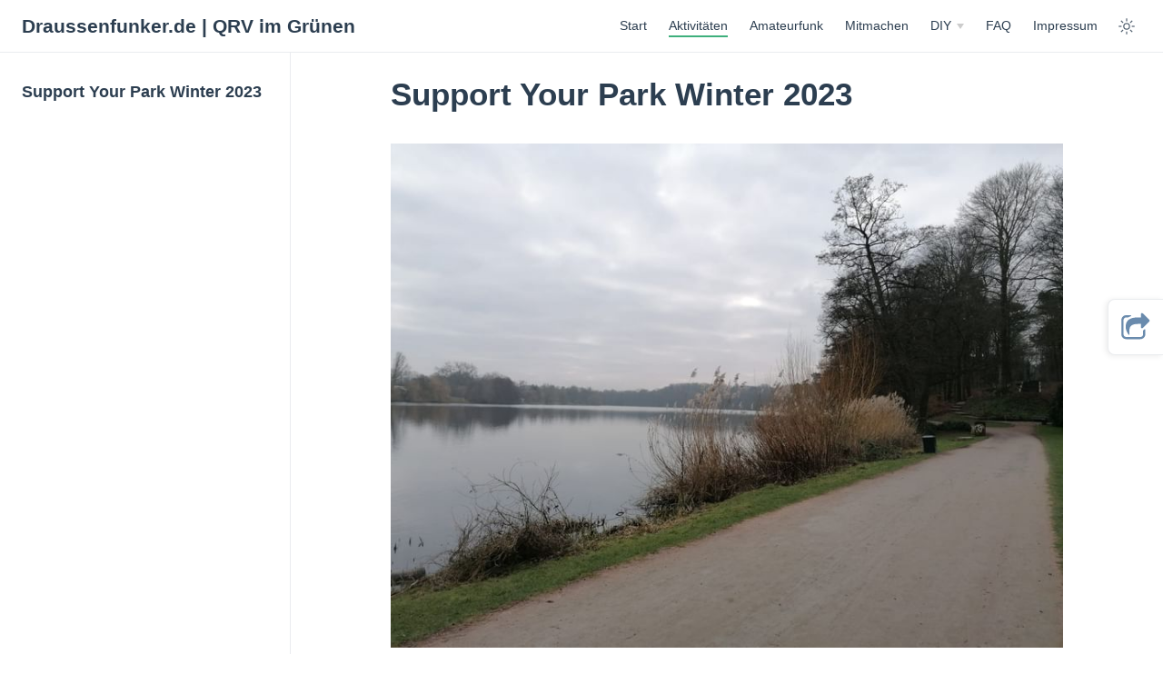

--- FILE ---
content_type: text/html; charset=utf-8
request_url: https://draussenfunker.de/aktivitaeten/2023-01-21-SYP.html
body_size: 7646
content:
<!DOCTYPE html>
<html lang="de-DE">
  <head>
    <meta charset="utf-8">
    <meta name="viewport" content="width=device-width,initial-scale=1">
    <meta name="generator" content="VuePress 2.0.0-beta.49">
    <style>
      :root {
        --c-bg: #fff;
      }
      html.dark {
        --c-bg: #22272e;
      }
      html, body {
        background-color: var(--c-bg);
      }
    </style>
    <script>
      const userMode = localStorage.getItem('vuepress-color-scheme');
			const systemDarkMode = window.matchMedia && window.matchMedia('(prefers-color-scheme: dark)').matches;
			if (userMode === 'dark' || (userMode !== 'light' && systemDarkMode)) {
				document.documentElement.classList.toggle('dark', true);
			}
    </script>
    <title>Support Your Park Winter 2023 | Draussenfunker.de | QRV im Grünen</title><meta name="description" content="Am dritten Januar-Wochenende war es wieder soweit für das Support Your Parks Weekend.">
    <link rel="modulepreload" href="/assets/app.86743e73.js"><link rel="modulepreload" href="/assets/2023-01-21-SYP.html.919e369b.js"><link rel="modulepreload" href="/assets/2023-01-21-SYP.html.c595ac42.js"><link rel="prefetch" href="/assets/impressum.html.3812ad90.js"><link rel="prefetch" href="/assets/index.html.a7b4f927.js"><link rel="prefetch" href="/assets/index.html.1e370c37.js"><link rel="prefetch" href="/assets/2022-08-08-DA-0142.html.06321585.js"><link rel="prefetch" href="/assets/2022-08-09-S5-JA-001.html.d531ec3a.js"><link rel="prefetch" href="/assets/2022-08-13-DA-0138.html.d63b9863.js"><link rel="prefetch" href="/assets/2022-08-28-DA-0244.html.364b38f8.js"><link rel="prefetch" href="/assets/2022-10-15-SYP.html.e45ccf45.js"><link rel="prefetch" href="/assets/2022-12-17-Gluehweinpota.html.e6121899.js"><link rel="prefetch" href="/assets/2023-01-28-DA-0357.html.ff4aabd0.js"><link rel="prefetch" href="/assets/2023-02-11-DA-0261.html.359ae3f6.js"><link rel="prefetch" href="/assets/2023-02-25-Ausbildungsbetrieb-E07.html.7d569eaa.js"><link rel="prefetch" href="/assets/2023-03-01-LEO-ohne-big-gun.html.8538001d.js"><link rel="prefetch" href="/assets/2023-03-04-Ausbildungsbetrieb-E13.html.09fd59ab.js"><link rel="prefetch" href="/assets/2023-04-30-Bilder-des-Monats-April.html.29d89beb.js"><link rel="prefetch" href="/assets/2023-05-29-DA-0244.html.e7ed747e.js"><link rel="prefetch" href="/assets/2023-05-31-Bilder-des-Monats-Mai.html.203e7729.js"><link rel="prefetch" href="/assets/2023-06-30-Bilder-des-Monats-Juni.html.22bb6c46.js"><link rel="prefetch" href="/assets/2023-07-30-Bilder-Des-Monats-Juli.html.cdacff2a.js"><link rel="prefetch" href="/assets/2023-08-05-DA-0504.html.a7101d2b.js"><link rel="prefetch" href="/assets/2023-08-13-DA-0260.html.db996754.js"><link rel="prefetch" href="/assets/2023-08-26-Sommerfest.html.7234bbdb.js"><link rel="prefetch" href="/assets/2023-08-30-Bilder-Des-Monats-August.html.e1fa78b4.js"><link rel="prefetch" href="/assets/2023-09-30-Bilder-Des-Monats-September.html.6b6d118e.js"><link rel="prefetch" href="/assets/2023-10-30-Bilder-Des-Monats-Oktober.html.3aa82dd1.js"><link rel="prefetch" href="/assets/2023-11-22-Ankündigung-Glühwein-POTA-der-Draussenfunker.html.a33d1b7d.js"><link rel="prefetch" href="/assets/2023-11-30-Bilder-Des-Monats-November.html.5c7d0910.js"><link rel="prefetch" href="/assets/2023-12-09-Jahresrueckblick.html.06a7f50c.js"><link rel="prefetch" href="/assets/2023-12-30-Bilder-Des-Monats-Dezember.html.4f66f16f.js"><link rel="prefetch" href="/assets/2024-01-06-DA-0260.html.d094736e.js"><link rel="prefetch" href="/assets/2024-01-06-DA-0261_Fehlschlag_im_Schnee.html.15ee0f7f.js"><link rel="prefetch" href="/assets/2024-01-30-Bilder-Des-Monats-Januar.html.1e2290d0.js"><link rel="prefetch" href="/assets/2024-02-11-DA-0539.html.b60a69ab.js"><link rel="prefetch" href="/assets/2024-02-30-Bilder-Des-Monats-Februar.html.4507ced7.js"><link rel="prefetch" href="/assets/2024-03-16-LZ-DF9HC.html.ad0a1cf8.js"><link rel="prefetch" href="/assets/2024-03-30-Bilder-Des-Monats-März.html.35fc31f1.js"><link rel="prefetch" href="/assets/2024-04-04-DE-0604.html.67b91a61.js"><link rel="prefetch" href="/assets/2024-04-22-Support-Your-Parks-Spring.html.425c6de9.js"><link rel="prefetch" href="/assets/2024-04-30-Bilder-Des-Monats-April.html.9f92ac72.js"><link rel="prefetch" href="/assets/2024-05-05-Fruehlingsfest-2024.html.5b9b09d5.js"><link rel="prefetch" href="/assets/2024-05-15-DE-0523.html.8c61a0ef.js"><link rel="prefetch" href="/assets/2024-05-15-POTA-fieldday-m21.html.92523168.js"><link rel="prefetch" href="/assets/2024-05-21-DE-0741.html.3169dbce.js"><link rel="prefetch" href="/assets/2024-05-30-Bilder-Des-Monats-Mai.html.42c5ca5f.js"><link rel="prefetch" href="/assets/2024-06-06-DE-0373.html.71a9d03b.js"><link rel="prefetch" href="/assets/2024-06-25-SOTA-im-Sauerland.html.526c439f.js"><link rel="prefetch" href="/assets/2024-06-30-Bilder-Des-Monats-Juni.html.e6e3bef4.js"><link rel="prefetch" href="/assets/2024-07-24-DH4ST-erstes-Mal-POTA.html.6feac193.js"><link rel="prefetch" href="/assets/2024-07-25-DL6JOE-DE-0373.html.97da85cf.js"><link rel="prefetch" href="/assets/2024-07-30-Bilder-Des-Monats-Juli.html.000e6dc8.js"><link rel="prefetch" href="/assets/2024-08-30-Bilder-Des-Monats-August.html.15a2b728.js"><link rel="prefetch" href="/assets/2024-08-31-Sommerfest-2024.html.6d783954.js"><link rel="prefetch" href="/assets/2024-09-07-DO1EDK-Weg-zu-POTA.html.f942eac4.js"><link rel="prefetch" href="/assets/2024-09-17-MM-DL6JOE.html.e80d05e9.js"><link rel="prefetch" href="/assets/2024-09-27-Activated-All-References-HB-DK5UR.html.a6bccc49.js"><link rel="prefetch" href="/assets/2024-09-30-Bilder-Des-Monats-September.html.5d56f25f.js"><link rel="prefetch" href="/assets/2024-10-30-Bilder-Des-Monats-Oktober.html.ba523825.js"><link rel="prefetch" href="/assets/2024-11-30-Bilder-Des-Monats-November.html.8f91e90b.js"><link rel="prefetch" href="/assets/2024-12-30-Bilder-Des-Monats-Dezember.html.ec41e5c6.js"><link rel="prefetch" href="/assets/2025-01-01-Jahresrueckblick.html.0e4285e2.js"><link rel="prefetch" href="/assets/2025-01-04-Kuhberg.html.d5fa76a7.js"><link rel="prefetch" href="/assets/2025-01-11-160-80m-aktivität.html.d5e354ba.js"><link rel="prefetch" href="/assets/2025-01-30-Bilder-Des-Monats-Januar.html.7963e01b.js"><link rel="prefetch" href="/assets/2025-02-30-Bilder-Des-Monats-Februar.html.618b0d3d.js"><link rel="prefetch" href="/assets/2025-03-30-Bilder-Des-Monats-März.html.e92aa9c6.js"><link rel="prefetch" href="/assets/2025-04-30-Bilder-Des-Monats-April.html.13afdf92.js"><link rel="prefetch" href="/assets/2025-05-18-DF9HC-QRP-bei-schlechten-Bedingungen.html.3d3ce9c9.js"><link rel="prefetch" href="/assets/2025-05-30-Bilder-Des-Monats-Mai.html.609e8d37.js"><link rel="prefetch" href="/assets/2025-06-30-Bilder-Des-Monats-Juni.html.a14f754d.js"><link rel="prefetch" href="/assets/2025-07-30-Bilder-Des-Monats-Juli.html.ba5fba7d.js"><link rel="prefetch" href="/assets/2025-08-08-DO2XU-Aktivierung-von-DE-0260.html.440d3f84.js"><link rel="prefetch" href="/assets/2025-08-30-Bilder-Des-Monats-August.html.591fbd04.js"><link rel="prefetch" href="/assets/2025-08-30-Sommerfest.html.b61ca30c.js"><link rel="prefetch" href="/assets/2025-09-30-Bilder-Des-Monats-September.html.4071067a.js"><link rel="prefetch" href="/assets/2025-10-30-Bilder-Des-Monats-Oktober.html.63b2bd51.js"><link rel="prefetch" href="/assets/2025-11-16-Wartung-des-Materials.html.f597cecc.js"><link rel="prefetch" href="/assets/2025-11-30-Bilder-Des-Monats-November.html.744ab84c.js"><link rel="prefetch" href="/assets/2025-12-06-Gluehweinpota.html.f7174b33.js"><link rel="prefetch" href="/assets/2025-12-30-Bilder-Des-Monats-Dezember.html.7e141678.js"><link rel="prefetch" href="/assets/index.html.baaa2837.js"><link rel="prefetch" href="/assets/efhw.html.9252662f.js"><link rel="prefetch" href="/assets/mic-splitter-ft-891.html.a8548da4.js"><link rel="prefetch" href="/assets/portabelrucksack.html.723fc0d6.js"><link rel="prefetch" href="/assets/teleskop-viertelwellen-vertical.html.114c991f.js"><link rel="prefetch" href="/assets/index.html.0c29c136.js"><link rel="prefetch" href="/assets/link-list.html.a04ba090.js"><link rel="prefetch" href="/assets/index.html.5f3f0d64.js"><link rel="prefetch" href="/assets/404.html.ffa4d43e.js"><link rel="prefetch" href="/assets/impressum.html.a11b180e.js"><link rel="prefetch" href="/assets/index.html.55eacc1e.js"><link rel="prefetch" href="/assets/index.html.c1eb247a.js"><link rel="prefetch" href="/assets/2022-08-08-DA-0142.html.1e2920ac.js"><link rel="prefetch" href="/assets/2022-08-09-S5-JA-001.html.c9438bb8.js"><link rel="prefetch" href="/assets/2022-08-13-DA-0138.html.3a60b8f5.js"><link rel="prefetch" href="/assets/2022-08-28-DA-0244.html.06804ca9.js"><link rel="prefetch" href="/assets/2022-10-15-SYP.html.55d63997.js"><link rel="prefetch" href="/assets/2022-12-17-Gluehweinpota.html.b0515039.js"><link rel="prefetch" href="/assets/2023-01-28-DA-0357.html.94e8bd40.js"><link rel="prefetch" href="/assets/2023-02-11-DA-0261.html.ed8eb05d.js"><link rel="prefetch" href="/assets/2023-02-25-Ausbildungsbetrieb-E07.html.4d52bf3c.js"><link rel="prefetch" href="/assets/2023-03-01-LEO-ohne-big-gun.html.d1e41755.js"><link rel="prefetch" href="/assets/2023-03-04-Ausbildungsbetrieb-E13.html.497a1f60.js"><link rel="prefetch" href="/assets/2023-04-30-Bilder-des-Monats-April.html.e434f13e.js"><link rel="prefetch" href="/assets/2023-05-29-DA-0244.html.5bf22700.js"><link rel="prefetch" href="/assets/2023-05-31-Bilder-des-Monats-Mai.html.73f91a76.js"><link rel="prefetch" href="/assets/2023-06-30-Bilder-des-Monats-Juni.html.fed22a26.js"><link rel="prefetch" href="/assets/2023-07-30-Bilder-Des-Monats-Juli.html.55f5b25f.js"><link rel="prefetch" href="/assets/2023-08-05-DA-0504.html.8f0079bd.js"><link rel="prefetch" href="/assets/2023-08-13-DA-0260.html.2cd38b72.js"><link rel="prefetch" href="/assets/2023-08-26-Sommerfest.html.c8f6cd79.js"><link rel="prefetch" href="/assets/2023-08-30-Bilder-Des-Monats-August.html.d7d932cf.js"><link rel="prefetch" href="/assets/2023-09-30-Bilder-Des-Monats-September.html.6f16ac80.js"><link rel="prefetch" href="/assets/2023-10-30-Bilder-Des-Monats-Oktober.html.6468b1c2.js"><link rel="prefetch" href="/assets/2023-11-22-Ankündigung-Glühwein-POTA-der-Draussenfunker.html.e8cab21d.js"><link rel="prefetch" href="/assets/2023-11-30-Bilder-Des-Monats-November.html.f28ebbca.js"><link rel="prefetch" href="/assets/2023-12-09-Jahresrueckblick.html.6be70e44.js"><link rel="prefetch" href="/assets/2023-12-30-Bilder-Des-Monats-Dezember.html.5d981f7b.js"><link rel="prefetch" href="/assets/2024-01-06-DA-0260.html.2c494de9.js"><link rel="prefetch" href="/assets/2024-01-06-DA-0261_Fehlschlag_im_Schnee.html.254c0f9f.js"><link rel="prefetch" href="/assets/2024-01-30-Bilder-Des-Monats-Januar.html.206a1377.js"><link rel="prefetch" href="/assets/2024-02-11-DA-0539.html.fcf7bbe0.js"><link rel="prefetch" href="/assets/2024-02-30-Bilder-Des-Monats-Februar.html.00dea1b5.js"><link rel="prefetch" href="/assets/2024-03-16-LZ-DF9HC.html.9b801371.js"><link rel="prefetch" href="/assets/2024-03-30-Bilder-Des-Monats-März.html.57d36d85.js"><link rel="prefetch" href="/assets/2024-04-04-DE-0604.html.06eccbde.js"><link rel="prefetch" href="/assets/2024-04-22-Support-Your-Parks-Spring.html.f510d002.js"><link rel="prefetch" href="/assets/2024-04-30-Bilder-Des-Monats-April.html.c2c9f898.js"><link rel="prefetch" href="/assets/2024-05-05-Fruehlingsfest-2024.html.c5ae238b.js"><link rel="prefetch" href="/assets/2024-05-15-DE-0523.html.1c104355.js"><link rel="prefetch" href="/assets/2024-05-15-POTA-fieldday-m21.html.c48e6e25.js"><link rel="prefetch" href="/assets/2024-05-21-DE-0741.html.bb8866df.js"><link rel="prefetch" href="/assets/2024-05-30-Bilder-Des-Monats-Mai.html.7f67fd87.js"><link rel="prefetch" href="/assets/2024-06-06-DE-0373.html.abb9ad5c.js"><link rel="prefetch" href="/assets/2024-06-25-SOTA-im-Sauerland.html.b7439e68.js"><link rel="prefetch" href="/assets/2024-06-30-Bilder-Des-Monats-Juni.html.de543561.js"><link rel="prefetch" href="/assets/2024-07-24-DH4ST-erstes-Mal-POTA.html.29abf395.js"><link rel="prefetch" href="/assets/2024-07-25-DL6JOE-DE-0373.html.c32d5e11.js"><link rel="prefetch" href="/assets/2024-07-30-Bilder-Des-Monats-Juli.html.6b17d475.js"><link rel="prefetch" href="/assets/2024-08-30-Bilder-Des-Monats-August.html.5cbac419.js"><link rel="prefetch" href="/assets/2024-08-31-Sommerfest-2024.html.685d7a07.js"><link rel="prefetch" href="/assets/2024-09-07-DO1EDK-Weg-zu-POTA.html.a95e22ad.js"><link rel="prefetch" href="/assets/2024-09-17-MM-DL6JOE.html.2267f0bb.js"><link rel="prefetch" href="/assets/2024-09-27-Activated-All-References-HB-DK5UR.html.d8fc9999.js"><link rel="prefetch" href="/assets/2024-09-30-Bilder-Des-Monats-September.html.9eb97def.js"><link rel="prefetch" href="/assets/2024-10-30-Bilder-Des-Monats-Oktober.html.75ad713d.js"><link rel="prefetch" href="/assets/2024-11-30-Bilder-Des-Monats-November.html.822ece85.js"><link rel="prefetch" href="/assets/2024-12-30-Bilder-Des-Monats-Dezember.html.ee5c2951.js"><link rel="prefetch" href="/assets/2025-01-01-Jahresrueckblick.html.3b7c6d61.js"><link rel="prefetch" href="/assets/2025-01-04-Kuhberg.html.88d30323.js"><link rel="prefetch" href="/assets/2025-01-11-160-80m-aktivität.html.82b2f025.js"><link rel="prefetch" href="/assets/2025-01-30-Bilder-Des-Monats-Januar.html.8d919e2e.js"><link rel="prefetch" href="/assets/2025-02-30-Bilder-Des-Monats-Februar.html.fd19a491.js"><link rel="prefetch" href="/assets/2025-03-30-Bilder-Des-Monats-März.html.2c8ac0de.js"><link rel="prefetch" href="/assets/2025-04-30-Bilder-Des-Monats-April.html.61c7413c.js"><link rel="prefetch" href="/assets/2025-05-18-DF9HC-QRP-bei-schlechten-Bedingungen.html.3f25f5de.js"><link rel="prefetch" href="/assets/2025-05-30-Bilder-Des-Monats-Mai.html.fdd07b65.js"><link rel="prefetch" href="/assets/2025-06-30-Bilder-Des-Monats-Juni.html.002a6c65.js"><link rel="prefetch" href="/assets/2025-07-30-Bilder-Des-Monats-Juli.html.ddd41add.js"><link rel="prefetch" href="/assets/2025-08-08-DO2XU-Aktivierung-von-DE-0260.html.987dac3b.js"><link rel="prefetch" href="/assets/2025-08-30-Bilder-Des-Monats-August.html.52b9db55.js"><link rel="prefetch" href="/assets/2025-08-30-Sommerfest.html.9ec66f33.js"><link rel="prefetch" href="/assets/2025-09-30-Bilder-Des-Monats-September.html.c63ed443.js"><link rel="prefetch" href="/assets/2025-10-30-Bilder-Des-Monats-Oktober.html.8dd7b640.js"><link rel="prefetch" href="/assets/2025-11-16-Wartung-des-Materials.html.b4215fb7.js"><link rel="prefetch" href="/assets/2025-11-30-Bilder-Des-Monats-November.html.21b1abed.js"><link rel="prefetch" href="/assets/2025-12-06-Gluehweinpota.html.ce3be93c.js"><link rel="prefetch" href="/assets/2025-12-30-Bilder-Des-Monats-Dezember.html.3fbe58be.js"><link rel="prefetch" href="/assets/index.html.6c129e77.js"><link rel="prefetch" href="/assets/efhw.html.7fc3ee6c.js"><link rel="prefetch" href="/assets/mic-splitter-ft-891.html.f0d13f48.js"><link rel="prefetch" href="/assets/portabelrucksack.html.ebf9bedb.js"><link rel="prefetch" href="/assets/teleskop-viertelwellen-vertical.html.59fb94ed.js"><link rel="prefetch" href="/assets/index.html.feb7f92d.js"><link rel="prefetch" href="/assets/link-list.html.bb0b15ea.js"><link rel="prefetch" href="/assets/index.html.942d99c6.js"><link rel="prefetch" href="/assets/404.html.ca5ad142.js"><link rel="prefetch" href="/assets/404.de3e8f2d.js"><link rel="prefetch" href="/assets/Layout.93b1de7f.js"><link rel="prefetch" href="/assets/browser.7e974638.js"><link rel="prefetch" href="/assets/Posts.ec4dd319.js">
    <link rel="stylesheet" href="/assets/style.bb62d74d.css">
  </head>
  <body>
    <div id="app"><!--[--><div class="theme-container"><!--[--><header class="navbar"><div class="toggle-sidebar-button" title="toggle sidebar" aria-expanded="false" role="button" tabindex="0"><div class="icon" aria-hidden="true"><span></span><span></span><span></span></div></div><span><a href="/" class=""><!----><span class="site-name">Draussenfunker.de | QRV im Grünen</span></a></span><div class="navbar-items-wrapper" style=""><!--[--><!--]--><nav class="navbar-items can-hide"><!--[--><div class="navbar-item"><a href="/" class="" aria-label="Start"><!--[--><!--]--> Start <!--[--><!--]--></a></div><div class="navbar-item"><a href="/aktivitaeten" class="router-link-active" aria-label="Aktivitäten"><!--[--><!--]--> Aktivitäten <!--[--><!--]--></a></div><div class="navbar-item"><a href="/amateurfunk" class="" aria-label="Amateurfunk"><!--[--><!--]--> Amateurfunk <!--[--><!--]--></a></div><div class="navbar-item"><a href="/mitmachen" class="" aria-label="Mitmachen"><!--[--><!--]--> Mitmachen <!--[--><!--]--></a></div><div class="navbar-item"><div class="navbar-dropdown-wrapper"><button class="navbar-dropdown-title" type="button" aria-label="DIY"><span class="title">DIY</span><span class="arrow down"></span></button><button class="navbar-dropdown-title-mobile" type="button" aria-label="DIY"><span class="title">DIY</span><span class="right arrow"></span></button><ul style="display:none;" class="navbar-dropdown"><!--[--><li class="navbar-dropdown-item"><a href="/diy/teleskop-viertelwellen-vertical.html" class="" aria-label="Teleskop 1/4 Lambda Vertikal"><!--[--><!--]--> Teleskop 1/4 Lambda Vertikal <!--[--><!--]--></a></li><li class="navbar-dropdown-item"><a href="/diy/efhw.html" class="" aria-label="EFHW: Endgespeiste Multiband-Drahtantenne"><!--[--><!--]--> EFHW: Endgespeiste Multiband-Drahtantenne <!--[--><!--]--></a></li><li class="navbar-dropdown-item"><a href="/diy/portabelrucksack.html" class="" aria-label="Portabel-Rucksack für Einsteiger und OVs"><!--[--><!--]--> Portabel-Rucksack für Einsteiger und OVs <!--[--><!--]--></a></li><li class="navbar-dropdown-item"><a href="/diy/mic-splitter-ft-891.html" class="" aria-label="Selbstbau Mic-Splitter für den FT-891: Die perfekte Ergänzung für Multi-OP-Aktivierungen"><!--[--><!--]--> Selbstbau Mic-Splitter für den FT-891: Die perfekte Ergänzung für Multi-OP-Aktivierungen <!--[--><!--]--></a></li><!--]--></ul></div></div><div class="navbar-item"><a href="/faq" class="" aria-label="FAQ"><!--[--><!--]--> FAQ <!--[--><!--]--></a></div><div class="navbar-item"><a href="/impressum" class="" aria-label="Impressum"><!--[--><!--]--> Impressum <!--[--><!--]--></a></div><!--]--></nav><!--[--><!--]--><button class="toggle-color-mode-button" title="toggle color mode"><svg style="" class="icon" focusable="false" viewBox="0 0 32 32"><path d="M16 12.005a4 4 0 1 1-4 4a4.005 4.005 0 0 1 4-4m0-2a6 6 0 1 0 6 6a6 6 0 0 0-6-6z" fill="currentColor"></path><path d="M5.394 6.813l1.414-1.415l3.506 3.506L8.9 10.318z" fill="currentColor"></path><path d="M2 15.005h5v2H2z" fill="currentColor"></path><path d="M5.394 25.197L8.9 21.691l1.414 1.415l-3.506 3.505z" fill="currentColor"></path><path d="M15 25.005h2v5h-2z" fill="currentColor"></path><path d="M21.687 23.106l1.414-1.415l3.506 3.506l-1.414 1.414z" fill="currentColor"></path><path d="M25 15.005h5v2h-5z" fill="currentColor"></path><path d="M21.687 8.904l3.506-3.506l1.414 1.415l-3.506 3.505z" fill="currentColor"></path><path d="M15 2.005h2v5h-2z" fill="currentColor"></path></svg><svg style="display:none;" class="icon" focusable="false" viewBox="0 0 32 32"><path d="M13.502 5.414a15.075 15.075 0 0 0 11.594 18.194a11.113 11.113 0 0 1-7.975 3.39c-.138 0-.278.005-.418 0a11.094 11.094 0 0 1-3.2-21.584M14.98 3a1.002 1.002 0 0 0-.175.016a13.096 13.096 0 0 0 1.825 25.981c.164.006.328 0 .49 0a13.072 13.072 0 0 0 10.703-5.555a1.01 1.01 0 0 0-.783-1.565A13.08 13.08 0 0 1 15.89 4.38A1.015 1.015 0 0 0 14.98 3z" fill="currentColor"></path></svg></button><!----></div></header><!--]--><div class="sidebar-mask"></div><!--[--><aside class="sidebar"><nav class="navbar-items"><!--[--><div class="navbar-item"><a href="/" class="" aria-label="Start"><!--[--><!--]--> Start <!--[--><!--]--></a></div><div class="navbar-item"><a href="/aktivitaeten" class="router-link-active" aria-label="Aktivitäten"><!--[--><!--]--> Aktivitäten <!--[--><!--]--></a></div><div class="navbar-item"><a href="/amateurfunk" class="" aria-label="Amateurfunk"><!--[--><!--]--> Amateurfunk <!--[--><!--]--></a></div><div class="navbar-item"><a href="/mitmachen" class="" aria-label="Mitmachen"><!--[--><!--]--> Mitmachen <!--[--><!--]--></a></div><div class="navbar-item"><div class="navbar-dropdown-wrapper"><button class="navbar-dropdown-title" type="button" aria-label="DIY"><span class="title">DIY</span><span class="arrow down"></span></button><button class="navbar-dropdown-title-mobile" type="button" aria-label="DIY"><span class="title">DIY</span><span class="right arrow"></span></button><ul style="display:none;" class="navbar-dropdown"><!--[--><li class="navbar-dropdown-item"><a href="/diy/teleskop-viertelwellen-vertical.html" class="" aria-label="Teleskop 1/4 Lambda Vertikal"><!--[--><!--]--> Teleskop 1/4 Lambda Vertikal <!--[--><!--]--></a></li><li class="navbar-dropdown-item"><a href="/diy/efhw.html" class="" aria-label="EFHW: Endgespeiste Multiband-Drahtantenne"><!--[--><!--]--> EFHW: Endgespeiste Multiband-Drahtantenne <!--[--><!--]--></a></li><li class="navbar-dropdown-item"><a href="/diy/portabelrucksack.html" class="" aria-label="Portabel-Rucksack für Einsteiger und OVs"><!--[--><!--]--> Portabel-Rucksack für Einsteiger und OVs <!--[--><!--]--></a></li><li class="navbar-dropdown-item"><a href="/diy/mic-splitter-ft-891.html" class="" aria-label="Selbstbau Mic-Splitter für den FT-891: Die perfekte Ergänzung für Multi-OP-Aktivierungen"><!--[--><!--]--> Selbstbau Mic-Splitter für den FT-891: Die perfekte Ergänzung für Multi-OP-Aktivierungen <!--[--><!--]--></a></li><!--]--></ul></div></div><div class="navbar-item"><a href="/faq" class="" aria-label="FAQ"><!--[--><!--]--> FAQ <!--[--><!--]--></a></div><div class="navbar-item"><a href="/impressum" class="" aria-label="Impressum"><!--[--><!--]--> Impressum <!--[--><!--]--></a></div><!--]--></nav><!--[--><!--]--><ul class="sidebar-items"><!--[--><li><p tabindex="0" class="sidebar-item sidebar-heading">Support Your Park Winter 2023 <!----></p><ul style="display:none;" class="sidebar-item-children"><!--[--><li><a aria-current="page" href="/aktivitaeten/2023-01-21-SYP.html#df9hc-in-da-0300-hutter-wohld" class="router-link-active router-link-exact-active sidebar-item" aria-label="DF9HC in DA-0300 - Hütter Wohld"><!--[--><!--]--> DF9HC in DA-0300 - Hütter Wohld <!--[--><!--]--></a><!----></li><li><a aria-current="page" href="/aktivitaeten/2023-01-21-SYP.html#dk9ca-dg7px-und-dk4haa-in-da-0262-hammer-park" class="router-link-active router-link-exact-active sidebar-item" aria-label="DK9CA, DG7PX und DK4HAA in DA-0262 - Hammer Park"><!--[--><!--]--> DK9CA, DG7PX und DK4HAA in DA-0262 - Hammer Park <!--[--><!--]--></a><!----></li><!--]--></ul></li><!--]--></ul><!--[--><!--]--></aside><!--]--><!--[--><main class="page"><!--[--><!--]--><div class="theme-default-content"><!--[--><!--]--><div><h1 id="support-your-park-winter-2023" tabindex="-1"><a class="header-anchor" href="#support-your-park-winter-2023" aria-hidden="true">#</a> Support Your Park Winter 2023</h1><p><img src="/aktivitaeten/SYP-2023-01-21/syp.jpg" alt=""></p><h2 id="df9hc-in-da-0300-hutter-wohld" tabindex="-1"><a class="header-anchor" href="#df9hc-in-da-0300-hutter-wohld" aria-hidden="true">#</a> DF9HC in DA-0300 - Hütter Wohld</h2><p>Das POTA-Winterwochende (Support Your Parks Weekend) stand auf dem Plan und da war klar, ich musste raus in den Wald. Vor nicht allzu langer Zeit war hier ganz in der Nähe der <a href="https://www.ich-geh-wandern.de/huetter-klosterteiche-und-huetter-wohld-runde" target="_blank" rel="noopener noreferrer">Hütter Wohld<span><svg class="external-link-icon" xmlns="http://www.w3.org/2000/svg" aria-hidden="true" focusable="false" x="0px" y="0px" viewbox="0 0 100 100" width="15" height="15"><path fill="currentColor" d="M18.8,85.1h56l0,0c2.2,0,4-1.8,4-4v-32h-8v28h-48v-48h28v-8h-32l0,0c-2.2,0-4,1.8-4,4v56C14.8,83.3,16.6,85.1,18.8,85.1z"></path><polygon fill="currentColor" points="45.7,48.7 51.3,54.3 77.2,28.5 77.2,37.2 85.2,37.2 85.2,14.9 62.8,14.9 62.8,22.9 71.5,22.9"></polygon></svg><span class="external-link-icon-sr-only">open in new window</span></span></a> als neuer Park <a href="https://pota.app/#/park/DA-0300" target="_blank" rel="noopener noreferrer">DA-0300<span><svg class="external-link-icon" xmlns="http://www.w3.org/2000/svg" aria-hidden="true" focusable="false" x="0px" y="0px" viewbox="0 0 100 100" width="15" height="15"><path fill="currentColor" d="M18.8,85.1h56l0,0c2.2,0,4-1.8,4-4v-32h-8v28h-48v-48h28v-8h-32l0,0c-2.2,0-4,1.8-4,4v56C14.8,83.3,16.6,85.1,18.8,85.1z"></path><polygon fill="currentColor" points="45.7,48.7 51.3,54.3 77.2,28.5 77.2,37.2 85.2,37.2 85.2,14.9 62.8,14.9 62.8,22.9 71.5,22.9"></polygon></svg><span class="external-link-icon-sr-only">open in new window</span></span></a> eingetragen worden und ich wollte mich an die Erstaktivierung machen. Diesmal sollten es etwas mehr als die üblichen 5W sein, das Wetter sah nicht so berauschend aus und ich wollte nicht stundenlang in der Kälte sitzen. Also den FT-891 eingepackt, zwei Eremit-Akkus und eine Antenne ähnlich zu <a href="/diy/teleskop-viertelwellen-vertical.html" class="">dieser hier</a>.</p><p>Als ich zu Hause los fuhr schien noch die Sonne, aber schon auf dem Weg fing es an zu regnen. Der Regen hielt dann auch noch an, als ich an meinem Funkspot ankam aber ein Blick auf’s Regenradar zeigte, lange kann es nicht mehr dauern. Also die Ausrüstung halbwegs trocken untergestellt und gewartet. Kaum fielen die letzten Tropfen baute ich die Antenne auf und war wenige Minuten später QRV. Ich hatte Glück, es waren noch knapp 60 Minuten bis zu dem an diesem Wochenende stattfindenden Contest und die Bänder noch leer. Ich konnte in kurzer Zeit die benötigten 10 Verbindungen ins Log bekommen, blieb dann noch etwas länger und hatte am Ende fast 40 QSOs in weniger als einer Stunde, davon sogar 3 DX (Kanada und USA). Ich hatte mit 50W nur auf 20m Betrieb gemacht.</p><p>DF9HC</p><h2 id="dk9ca-dg7px-und-dk4haa-in-da-0262-hammer-park" tabindex="-1"><a class="header-anchor" href="#dk9ca-dg7px-und-dk4haa-in-da-0262-hammer-park" aria-hidden="true">#</a> DK9CA, DG7PX und DK4HAA in DA-0262 - Hammer Park</h2><p>Etwas besseres Wetter hatten wir in Hamburg bei unserer Aktivierung des Hammer Parks. Zunächst zog es DG7PX und mich, DK4HAA, allerdings in den Hamburger Süden, um den <a href="https://pota.app/#/park/DA-0357" target="_blank" rel="noopener noreferrer">Harburger Stadtpark<span><svg class="external-link-icon" xmlns="http://www.w3.org/2000/svg" aria-hidden="true" focusable="false" x="0px" y="0px" viewbox="0 0 100 100" width="15" height="15"><path fill="currentColor" d="M18.8,85.1h56l0,0c2.2,0,4-1.8,4-4v-32h-8v28h-48v-48h28v-8h-32l0,0c-2.2,0-4,1.8-4,4v56C14.8,83.3,16.6,85.1,18.8,85.1z"></path><polygon fill="currentColor" points="45.7,48.7 51.3,54.3 77.2,28.5 77.2,37.2 85.2,37.2 85.2,14.9 62.8,14.9 62.8,22.9 71.5,22.9"></polygon></svg><span class="external-link-icon-sr-only">open in new window</span></span></a> zu begutachten: war dieser als potenzieller POTA-Park geeignet? Falls dies der Fall sein sollte, wollten wir direkt um eine Aufnahme in die Park-Liste bitten. Wie ihr am Link sehen könnt: ja, inzwischen ist der Park bei POTA gelistet und bietet ab sofort allen Hamburgern südlich der Elbe eine weitere POTA-Möglichkeit in traumhafter Natur.</p><p>Danach ging es zum <a href="https://pota.app/#/park/DA-0262" target="_blank" rel="noopener noreferrer">Hammer Park, DA-0262<span><svg class="external-link-icon" xmlns="http://www.w3.org/2000/svg" aria-hidden="true" focusable="false" x="0px" y="0px" viewbox="0 0 100 100" width="15" height="15"><path fill="currentColor" d="M18.8,85.1h56l0,0c2.2,0,4-1.8,4-4v-32h-8v28h-48v-48h28v-8h-32l0,0c-2.2,0-4,1.8-4,4v56C14.8,83.3,16.6,85.1,18.8,85.1z"></path><polygon fill="currentColor" points="45.7,48.7 51.3,54.3 77.2,28.5 77.2,37.2 85.2,37.2 85.2,14.9 62.8,14.9 62.8,22.9 71.5,22.9"></polygon></svg><span class="external-link-icon-sr-only">open in new window</span></span></a>, unserer eigentlichen Parkaktivierung. Dort trafen wir DK9CA mit seinen Söhnen, die sich ebenfalls für den Amateurfunk interessieren und schon einige Ausbildungseinheiten absolviert haben. Unser Equipment: Draußenfunker EFHW für 40/20/15/10m, Quarterwave Vertical, Mini-EFHW von Martin, FT-891 und X6100. Neben der eigentlichen Parkaktivierung wollten wir nämlich auch ein paar Geräte und Antennen vergleichen.</p><p>Bei sonnigem Wetter und Temperaturen um den Gefrierpunkt bauten wir unsere Stationen am üblichen Spot auf und waren nach wenigen Minuten auf den Bändern unterwegs. Der Contest hatte schon begonnen und es war schwer eine freie Stelle zu finden, da die Bänder offen und DX-Stationen mit S9+ zu hören waren. Mit Geschick, Geduld und etwas Glück gelang es uns, ein paar Hunter auf unsere Frequenz zu locken und dank Bandöffnung waren die notwendigen zehn QSOs trotz Contest schnell zusammen. Neben DX-Kontakten in die USA war am Ende auch eine Park-to-Park-Verbindung mit DO1TC, der sich zeitlich fast in Rufweite im <a href="https://pota.app/#/park/DA-0261" target="_blank" rel="noopener noreferrer">Thörls Park<span><svg class="external-link-icon" xmlns="http://www.w3.org/2000/svg" aria-hidden="true" focusable="false" x="0px" y="0px" viewbox="0 0 100 100" width="15" height="15"><path fill="currentColor" d="M18.8,85.1h56l0,0c2.2,0,4-1.8,4-4v-32h-8v28h-48v-48h28v-8h-32l0,0c-2.2,0-4,1.8-4,4v56C14.8,83.3,16.6,85.1,18.8,85.1z"></path><polygon fill="currentColor" points="45.7,48.7 51.3,54.3 77.2,28.5 77.2,37.2 85.2,37.2 85.2,14.9 62.8,14.9 62.8,22.9 71.5,22.9"></polygon></svg><span class="external-link-icon-sr-only">open in new window</span></span></a> aufgehalten hat, im Log.</p><p>Mit kalten Fingern und einem vollen Logbuch machten wir uns nach dieser erfolgreichen POTA-Aktivierung wieder auf den Heimweg.</p><p>DK9CA, DG7PX und DK4HAA</p></div><!--[--><!--]--></div><footer class="page-meta"><!----><div class="meta-item last-updated"><span class="meta-item-label">Aktualisiert am: </span><!----></div><!----></footer><!----><!--[--><!--]--></main><!--]--></div><!----><div class="social-share-global"><!----><button class="social-share-btn social-share-trigger" type="button" role="button"><span class="social-share-icon-svg"><svg viewBox="0 0 1040 1024" xmlns="http://www.w3.org/2000/svg">
  <path d="M823.506 631.474c0-7.192-3.783-12.397-11.352-15.71-6.816-2.838-13.154-1.419-18.925 4.352-9.37 8.612-19.116 15.33-29.24 19.968-6.529 3.594-9.745 8.801-9.745 15.71V771.53c0 23.753-8.516 44.195-25.455 61.132-16.938 16.936-37.283 25.455-61.132 25.455H217.765c-23.753 0-44.195-8.517-61.131-25.455-16.937-16.939-25.455-37.284-25.455-61.132V321.639c0-23.753 8.516-44.195 25.455-61.132s37.283-25.455 61.131-25.455h60.565c2.175 0 5.016-.757 8.612-2.174 20.156-12.304 44.195-23.091 71.921-32.459 9.37-1.799 14.1-7.57 14.1-17.317 0-4.734-1.703-8.708-5.108-12.208-3.407-3.407-7.476-5.108-12.208-5.108h-137.88c-42.87 0-79.588 15.235-110.06 45.707S62 278.683 62 321.553V771.54c0 42.87 15.234 79.588 45.707 110.06s67.19 45.707 110.06 45.707H667.66c42.87 0 79.589-15.234 110.06-45.707 30.472-30.473 45.708-67.19 45.708-110.06l.095-140.06-.016-.006zm138.454-292.52c0-9.369-3.408-17.506-10.315-24.32L744.016 107.005c-6.815-6.815-14.953-10.315-24.32-10.315-4.353 0-8.802.945-13.535 2.745-14.1 6.15-21.106 16.75-21.106 31.891v103.812h-86.497c-38.235 0-73.625 1.986-106.273 5.962-32.648 3.976-61.42 9.465-86.215 16.468-24.887 7.004-47.315 15.805-67.282 26.214-19.967 10.41-37 21.576-51.104 33.217-14.103 11.64-26.403 25.077-37 40.03-10.598 14.953-19.117 29.62-25.456 44.097-6.34 14.387-11.352 30.285-15.142 47.604-3.783 17.317-6.341 33.5-7.571 48.64-1.229 15.143-1.893 31.514-1.893 49.212 0 20.157 3.125 42.208 9.465 65.959 6.34 23.753 13.25 44.384 20.818 61.608 7.571 17.317 16.468 35.207 26.784 53.848 10.315 18.55 17.413 30.945 21.387 37.001 3.977 6.15 7.76 11.736 11.353 16.75 3.595 4.733 8.327 7.004 14.1 7.004 1.42 0 3.595-.381 6.529-1.042 8.327-3.977 11.925-10.126 10.787-18.358-16.184-121.134-2.838-206.4 40.03-255.797 41.452-47.222 120.376-70.88 236.868-70.88h86.497v103.81c0 15.143 7.004 25.742 21.106 31.892 4.734 1.799 9.18 2.745 13.534 2.745 9.745 0 17.887-3.408 24.321-10.316L951.83 363.178c6.716-6.815 10.126-14.858 10.126-24.227l.004.004z" />
</svg></span></button></div><!--]--></div>
    <script type="module" src="/assets/app.86743e73.js" defer></script>
  </body>
</html>


--- FILE ---
content_type: application/javascript; charset=utf-8
request_url: https://draussenfunker.de/assets/app.86743e73.js
body_size: 63461
content:
const Ai={},ka="modulepreload",Oi={},wa="/",p=function(t,n){return!n||n.length===0?t():Promise.all(n.map(r=>{if(r=`${wa}${r}`,r in Oi)return;Oi[r]=!0;const i=r.endsWith(".css"),o=i?'[rel="stylesheet"]':"";if(document.querySelector(`link[href="${r}"]${o}`))return;const s=document.createElement("link");if(s.rel=i?"stylesheet":ka,i||(s.as="script",s.crossOrigin=""),s.href=r,document.head.appendChild(s),i)return new Promise((a,l)=>{s.addEventListener("load",a),s.addEventListener("error",()=>l(new Error(`Unable to preload CSS for ${r}`)))})})).then(()=>t())},Da={"v-b4af240a":()=>p(()=>import("./impressum.html.3812ad90.js"),[]).then(({data:e})=>e),"v-8daa1a0e":()=>p(()=>import("./index.html.a7b4f927.js"),[]).then(({data:e})=>e),"v-23b3aa39":()=>p(()=>import("./index.html.1e370c37.js"),[]).then(({data:e})=>e),"v-d4281d8c":()=>p(()=>import("./2022-08-08-DA-0142.html.06321585.js"),[]).then(({data:e})=>e),"v-48662682":()=>p(()=>import("./2022-08-09-S5-JA-001.html.d531ec3a.js"),[]).then(({data:e})=>e),"v-5bc943d9":()=>p(()=>import("./2022-08-13-DA-0138.html.d63b9863.js"),[]).then(({data:e})=>e),"v-9624b84e":()=>p(()=>import("./2022-08-28-DA-0244.html.364b38f8.js"),[]).then(({data:e})=>e),"v-a53ed80c":()=>p(()=>import("./2022-10-15-SYP.html.e45ccf45.js"),[]).then(({data:e})=>e),"v-ddfcb05c":()=>p(()=>import("./2022-12-17-Gluehweinpota.html.e6121899.js"),[]).then(({data:e})=>e),"v-5f569d00":()=>p(()=>import("./2023-01-21-SYP.html.c595ac42.js"),[]).then(({data:e})=>e),"v-09d05a2e":()=>p(()=>import("./2023-01-28-DA-0357.html.ff4aabd0.js"),[]).then(({data:e})=>e),"v-d3537586":()=>p(()=>import("./2023-02-11-DA-0261.html.359ae3f6.js"),[]).then(({data:e})=>e),"v-817397ec":()=>p(()=>import("./2023-02-25-Ausbildungsbetrieb-E07.html.7d569eaa.js"),[]).then(({data:e})=>e),"v-cc15b2ca":()=>p(()=>import("./2023-03-01-LEO-ohne-big-gun.html.8538001d.js"),[]).then(({data:e})=>e),"v-4ae010ef":()=>p(()=>import("./2023-03-04-Ausbildungsbetrieb-E13.html.09fd59ab.js"),[]).then(({data:e})=>e),"v-9ae17db4":()=>p(()=>import("./2023-04-30-Bilder-des-Monats-April.html.29d89beb.js"),[]).then(({data:e})=>e),"v-e720ac58":()=>p(()=>import("./2023-05-29-DA-0244.html.e7ed747e.js"),[]).then(({data:e})=>e),"v-4b99efd2":()=>p(()=>import("./2023-05-31-Bilder-des-Monats-Mai.html.203e7729.js"),[]).then(({data:e})=>e),"v-d4621ac4":()=>p(()=>import("./2023-06-30-Bilder-des-Monats-Juni.html.22bb6c46.js"),[]).then(({data:e})=>e),"v-80101fca":()=>p(()=>import("./2023-07-30-Bilder-Des-Monats-Juli.html.cdacff2a.js"),[]).then(({data:e})=>e),"v-b16c3b1c":()=>p(()=>import("./2023-08-05-DA-0504.html.a7101d2b.js"),[]).then(({data:e})=>e),"v-3c5833e2":()=>p(()=>import("./2023-08-13-DA-0260.html.db996754.js"),[]).then(({data:e})=>e),"v-279b81bd":()=>p(()=>import("./2023-08-26-Sommerfest.html.7234bbdb.js"),[]).then(({data:e})=>e),"v-22954ec2":()=>p(()=>import("./2023-08-30-Bilder-Des-Monats-August.html.e1fa78b4.js"),[]).then(({data:e})=>e),"v-edb964c0":()=>p(()=>import("./2023-09-30-Bilder-Des-Monats-September.html.6b6d118e.js"),[]).then(({data:e})=>e),"v-1fb8938f":()=>p(()=>import("./2023-10-30-Bilder-Des-Monats-Oktober.html.3aa82dd1.js"),[]).then(({data:e})=>e),"v-26272353":()=>p(()=>import("./2023-11-22-Ank\xFCndigung-Gl\xFChwein-POTA-der-Draussenfunker.html.a33d1b7d.js"),[]).then(({data:e})=>e),"v-0336b978":()=>p(()=>import("./2023-11-30-Bilder-Des-Monats-November.html.5c7d0910.js"),[]).then(({data:e})=>e),"v-af45e934":()=>p(()=>import("./2023-12-09-Jahresrueckblick.html.06a7f50c.js"),[]).then(({data:e})=>e),"v-2cfa061b":()=>p(()=>import("./2023-12-30-Bilder-Des-Monats-Dezember.html.4f66f16f.js"),[]).then(({data:e})=>e),"v-3b12ead6":()=>p(()=>import("./2024-01-06-DA-0260.html.d094736e.js"),[]).then(({data:e})=>e),"v-47905222":()=>p(()=>import("./2024-01-06-DA-0261_Fehlschlag_im_Schnee.html.15ee0f7f.js"),[]).then(({data:e})=>e),"v-61dd224a":()=>p(()=>import("./2024-01-30-Bilder-Des-Monats-Januar.html.1e2290d0.js"),[]).then(({data:e})=>e),"v-248fb56e":()=>p(()=>import("./2024-02-11-DA-0539.html.b60a69ab.js"),[]).then(({data:e})=>e),"v-ecb9925c":()=>p(()=>import("./2024-02-30-Bilder-Des-Monats-Februar.html.4507ced7.js"),[]).then(({data:e})=>e),"v-8141c88c":()=>p(()=>import("./2024-03-16-LZ-DF9HC.html.ad0a1cf8.js"),[]).then(({data:e})=>e),"v-4a5653dc":()=>p(()=>import("./2024-03-30-Bilder-Des-Monats-M\xE4rz.html.35fc31f1.js"),[]).then(({data:e})=>e),"v-25da6f11":()=>p(()=>import("./2024-04-04-DE-0604.html.67b91a61.js"),[]).then(({data:e})=>e),"v-38b5d31e":()=>p(()=>import("./2024-04-22-Support-Your-Parks-Spring.html.425c6de9.js"),[]).then(({data:e})=>e),"v-d8a06d36":()=>p(()=>import("./2024-04-30-Bilder-Des-Monats-April.html.9f92ac72.js"),[]).then(({data:e})=>e),"v-5befaaaa":()=>p(()=>import("./2024-05-05-Fruehlingsfest-2024.html.5b9b09d5.js"),[]).then(({data:e})=>e),"v-9b181c14":()=>p(()=>import("./2024-05-15-DE-0523.html.8c61a0ef.js"),[]).then(({data:e})=>e),"v-1ef03b06":()=>p(()=>import("./2024-05-15-POTA-fieldday-m21.html.92523168.js"),[]).then(({data:e})=>e),"v-8a055686":()=>p(()=>import("./2024-05-21-DE-0741.html.3169dbce.js"),[]).then(({data:e})=>e),"v-71358cb7":()=>p(()=>import("./2024-05-30-Bilder-Des-Monats-Mai.html.42c5ca5f.js"),[]).then(({data:e})=>e),"v-78460448":()=>p(()=>import("./2024-06-06-DE-0373.html.71a9d03b.js"),[]).then(({data:e})=>e),"v-2c8c6fe0":()=>p(()=>import("./2024-06-25-SOTA-im-Sauerland.html.526c439f.js"),[]).then(({data:e})=>e),"v-086ce67f":()=>p(()=>import("./2024-06-30-Bilder-Des-Monats-Juni.html.e6e3bef4.js"),[]).then(({data:e})=>e),"v-409133d4":()=>p(()=>import("./2024-07-24-DH4ST-erstes-Mal-POTA.html.6feac193.js"),[]).then(({data:e})=>e),"v-85a1c352":()=>p(()=>import("./2024-07-25-DL6JOE-DE-0373.html.97da85cf.js"),[]).then(({data:e})=>e),"v-26d0afdc":()=>p(()=>import("./2024-07-30-Bilder-Des-Monats-Juli.html.000e6dc8.js"),[]).then(({data:e})=>e),"v-025d2c20":()=>p(()=>import("./2024-08-30-Bilder-Des-Monats-August.html.15a2b728.js"),[]).then(({data:e})=>e),"v-022f1126":()=>p(()=>import("./2024-08-31-Sommerfest-2024.html.6d783954.js"),[]).then(({data:e})=>e),"v-25f95626":()=>p(()=>import("./2024-09-07-DO1EDK-Weg-zu-POTA.html.f942eac4.js"),[]).then(({data:e})=>e),"v-10cc3ceb":()=>p(()=>import("./2024-09-17-MM-DL6JOE.html.e80d05e9.js"),[]).then(({data:e})=>e),"v-4eb02114":()=>p(()=>import("./2024-09-27-Activated-All-References-HB-DK5UR.html.a6bccc49.js"),[]).then(({data:e})=>e),"v-3f7d8302":()=>p(()=>import("./2024-09-30-Bilder-Des-Monats-September.html.5d56f25f.js"),[]).then(({data:e})=>e),"v-fde99fa4":()=>p(()=>import("./2024-10-30-Bilder-Des-Monats-Oktober.html.ba523825.js"),[]).then(({data:e})=>e),"v-67909e8e":()=>p(()=>import("./2024-11-30-Bilder-Des-Monats-November.html.8f91e90b.js"),[]).then(({data:e})=>e),"v-140a0548":()=>p(()=>import("./2024-12-30-Bilder-Des-Monats-Dezember.html.ec41e5c6.js"),[]).then(({data:e})=>e),"v-6e45a680":()=>p(()=>import("./2025-01-01-Jahresrueckblick.html.0e4285e2.js"),[]).then(({data:e})=>e),"v-e97fbe26":()=>p(()=>import("./2025-01-04-Kuhberg.html.d5fa76a7.js"),[]).then(({data:e})=>e),"v-a699bfbc":()=>p(()=>import("./2025-01-11-160-80m-aktivit\xE4t.html.d5e354ba.js"),[]).then(({data:e})=>e),"v-3a8d7b48":()=>p(()=>import("./2025-01-30-Bilder-Des-Monats-Januar.html.7963e01b.js"),[]).then(({data:e})=>e),"v-2a14591e":()=>p(()=>import("./2025-02-30-Bilder-Des-Monats-Februar.html.618b0d3d.js"),[]).then(({data:e})=>e),"v-31f2c6f1":()=>p(()=>import("./2025-03-30-Bilder-Des-Monats-M\xE4rz.html.e92aa9c6.js"),[]).then(({data:e})=>e),"v-07ef01c4":()=>p(()=>import("./2025-04-30-Bilder-Des-Monats-April.html.13afdf92.js"),[]).then(({data:e})=>e),"v-1fc86e84":()=>p(()=>import("./2025-05-18-DF9HC-QRP-bei-schlechten-Bedingungen.html.3d3ce9c9.js"),[]).then(({data:e})=>e),"v-a3555e54":()=>p(()=>import("./2025-05-30-Bilder-Des-Monats-Mai.html.609e8d37.js"),[]).then(({data:e})=>e),"v-6f45a640":()=>p(()=>import("./2025-06-30-Bilder-Des-Monats-Juni.html.a14f754d.js"),[]).then(({data:e})=>e),"v-e4ad20c6":()=>p(()=>import("./2025-07-30-Bilder-Des-Monats-Juli.html.ba5fba7d.js"),[]).then(({data:e})=>e),"v-54711106":()=>p(()=>import("./2025-08-08-DO2XU-Aktivierung-von-DE-0260.html.440d3f84.js"),[]).then(({data:e})=>e),"v-1604ffa1":()=>p(()=>import("./2025-08-30-Bilder-Des-Monats-August.html.591fbd04.js"),[]).then(({data:e})=>e),"v-c6d53b50":()=>p(()=>import("./2025-08-30-Sommerfest.html.b61ca30c.js"),[]).then(({data:e})=>e),"v-375f2f5e":()=>p(()=>import("./2025-09-30-Bilder-Des-Monats-September.html.4071067a.js"),[]).then(({data:e})=>e),"v-3b446666":()=>p(()=>import("./2025-10-30-Bilder-Des-Monats-Oktober.html.63b2bd51.js"),[]).then(({data:e})=>e),"v-3d83eb1b":()=>p(()=>import("./2025-11-16-Wartung-des-Materials.html.f597cecc.js"),[]).then(({data:e})=>e),"v-d58eb00c":()=>p(()=>import("./2025-11-30-Bilder-Des-Monats-November.html.744ab84c.js"),[]).then(({data:e})=>e),"v-bb5a5562":()=>p(()=>import("./2025-12-06-Gluehweinpota.html.f7174b33.js"),[]).then(({data:e})=>e),"v-820816c6":()=>p(()=>import("./2025-12-30-Bilder-Des-Monats-Dezember.html.7e141678.js"),[]).then(({data:e})=>e),"v-2b926d9f":()=>p(()=>import("./index.html.baaa2837.js"),[]).then(({data:e})=>e),"v-0f10bb55":()=>p(()=>import("./efhw.html.9252662f.js"),[]).then(({data:e})=>e),"v-a75c5c08":()=>p(()=>import("./mic-splitter-ft-891.html.a8548da4.js"),[]).then(({data:e})=>e),"v-49ef404a":()=>p(()=>import("./portabelrucksack.html.723fc0d6.js"),[]).then(({data:e})=>e),"v-8f7a7f1c":()=>p(()=>import("./teleskop-viertelwellen-vertical.html.114c991f.js"),[]).then(({data:e})=>e),"v-7446a652":()=>p(()=>import("./index.html.0c29c136.js"),[]).then(({data:e})=>e),"v-452c588c":()=>p(()=>import("./link-list.html.a04ba090.js"),[]).then(({data:e})=>e),"v-32b2e924":()=>p(()=>import("./index.html.5f3f0d64.js"),[]).then(({data:e})=>e),"v-3706649a":()=>p(()=>import("./404.html.ffa4d43e.js"),[]).then(({data:e})=>e)};function Kr(e,t){const n=Object.create(null),r=e.split(",");for(let i=0;i<r.length;i++)n[r[i]]=!0;return t?i=>!!n[i.toLowerCase()]:i=>!!n[i]}const Oa="itemscope,allowfullscreen,formnovalidate,ismap,nomodule,novalidate,readonly",Ta=Kr(Oa);function xo(e){return!!e||e===""}function Qn(e){if(Q(e)){const t={};for(let n=0;n<e.length;n++){const r=e[n],i=_e(r)?La(r):Qn(r);if(i)for(const o in i)t[o]=i[o]}return t}else{if(_e(e))return e;if(ye(e))return e}}const Pa=/;(?![^(]*\))/g,Ra=/:(.+)/;function La(e){const t={};return e.split(Pa).forEach(n=>{if(n){const r=n.split(Ra);r.length>1&&(t[r[0].trim()]=r[1].trim())}}),t}function yn(e){let t="";if(_e(e))t=e;else if(Q(e))for(let n=0;n<e.length;n++){const r=yn(e[n]);r&&(t+=r+" ")}else if(ye(e))for(const n in e)e[n]&&(t+=n+" ");return t.trim()}const Sa=e=>_e(e)?e:e==null?"":Q(e)||ye(e)&&(e.toString===Ho||!te(e.toString))?JSON.stringify(e,Bo,2):String(e),Bo=(e,t)=>t&&t.__v_isRef?Bo(e,t.value):qt(t)?{[`Map(${t.size})`]:[...t.entries()].reduce((n,[r,i])=>(n[`${r} =>`]=i,n),{})}:Vo(t)?{[`Set(${t.size})`]:[...t.values()]}:ye(t)&&!Q(t)&&!No(t)?String(t):t,ve={},$t=[],We=()=>{},Ca=()=>!1,Ia=/^on[^a-z]/,An=e=>Ia.test(e),Jr=e=>e.startsWith("onUpdate:"),Oe=Object.assign,Wr=(e,t)=>{const n=e.indexOf(t);n>-1&&e.splice(n,1)},Ma=Object.prototype.hasOwnProperty,ae=(e,t)=>Ma.call(e,t),Q=Array.isArray,qt=e=>Zn(e)==="[object Map]",Vo=e=>Zn(e)==="[object Set]",te=e=>typeof e=="function",_e=e=>typeof e=="string",Gr=e=>typeof e=="symbol",ye=e=>e!==null&&typeof e=="object",zo=e=>ye(e)&&te(e.then)&&te(e.catch),Ho=Object.prototype.toString,Zn=e=>Ho.call(e),xa=e=>Zn(e).slice(8,-1),No=e=>Zn(e)==="[object Object]",Yr=e=>_e(e)&&e!=="NaN"&&e[0]!=="-"&&""+parseInt(e,10)===e,an=Kr(",key,ref,ref_for,ref_key,onVnodeBeforeMount,onVnodeMounted,onVnodeBeforeUpdate,onVnodeUpdated,onVnodeBeforeUnmount,onVnodeUnmounted"),Xn=e=>{const t=Object.create(null);return n=>t[n]||(t[n]=e(n))},Ba=/-(\w)/g,Xe=Xn(e=>e.replace(Ba,(t,n)=>n?n.toUpperCase():"")),Va=/\B([A-Z])/g,Mt=Xn(e=>e.replace(Va,"-$1").toLowerCase()),er=Xn(e=>e.charAt(0).toUpperCase()+e.slice(1)),fr=Xn(e=>e?`on${er(e)}`:""),mn=(e,t)=>!Object.is(e,t),dr=(e,t)=>{for(let n=0;n<e.length;n++)e[n](t)},Hn=(e,t,n)=>{Object.defineProperty(e,t,{configurable:!0,enumerable:!1,value:n})},Fo=e=>{const t=parseFloat(e);return isNaN(t)?e:t};let Ti;const za=()=>Ti||(Ti=typeof globalThis!="undefined"?globalThis:typeof self!="undefined"?self:typeof window!="undefined"?window:typeof global!="undefined"?global:{});let Be;class Ha{constructor(t=!1){this.active=!0,this.effects=[],this.cleanups=[],!t&&Be&&(this.parent=Be,this.index=(Be.scopes||(Be.scopes=[])).push(this)-1)}run(t){if(this.active){const n=Be;try{return Be=this,t()}finally{Be=n}}}on(){Be=this}off(){Be=this.parent}stop(t){if(this.active){let n,r;for(n=0,r=this.effects.length;n<r;n++)this.effects[n].stop();for(n=0,r=this.cleanups.length;n<r;n++)this.cleanups[n]();if(this.scopes)for(n=0,r=this.scopes.length;n<r;n++)this.scopes[n].stop(!0);if(this.parent&&!t){const i=this.parent.scopes.pop();i&&i!==this&&(this.parent.scopes[this.index]=i,i.index=this.index)}this.active=!1}}}function Na(e,t=Be){t&&t.active&&t.effects.push(e)}function Fa(){return Be}function $a(e){Be&&Be.cleanups.push(e)}const Qr=e=>{const t=new Set(e);return t.w=0,t.n=0,t},$o=e=>(e.w&gt)>0,qo=e=>(e.n&gt)>0,qa=({deps:e})=>{if(e.length)for(let t=0;t<e.length;t++)e[t].w|=gt},Ua=e=>{const{deps:t}=e;if(t.length){let n=0;for(let r=0;r<t.length;r++){const i=t[r];$o(i)&&!qo(i)?i.delete(e):t[n++]=i,i.w&=~gt,i.n&=~gt}t.length=n}},Or=new WeakMap;let rn=0,gt=1;const Tr=30;let Ke;const St=Symbol(""),Pr=Symbol("");class Zr{constructor(t,n=null,r){this.fn=t,this.scheduler=n,this.active=!0,this.deps=[],this.parent=void 0,Na(this,r)}run(){if(!this.active)return this.fn();let t=Ke,n=vt;for(;t;){if(t===this)return;t=t.parent}try{return this.parent=Ke,Ke=this,vt=!0,gt=1<<++rn,rn<=Tr?qa(this):Pi(this),this.fn()}finally{rn<=Tr&&Ua(this),gt=1<<--rn,Ke=this.parent,vt=n,this.parent=void 0,this.deferStop&&this.stop()}}stop(){Ke===this?this.deferStop=!0:this.active&&(Pi(this),this.onStop&&this.onStop(),this.active=!1)}}function Pi(e){const{deps:t}=e;if(t.length){for(let n=0;n<t.length;n++)t[n].delete(e);t.length=0}}let vt=!0;const Uo=[];function Yt(){Uo.push(vt),vt=!1}function Qt(){const e=Uo.pop();vt=e===void 0?!0:e}function He(e,t,n){if(vt&&Ke){let r=Or.get(e);r||Or.set(e,r=new Map);let i=r.get(n);i||r.set(n,i=Qr()),jo(i)}}function jo(e,t){let n=!1;rn<=Tr?qo(e)||(e.n|=gt,n=!$o(e)):n=!e.has(Ke),n&&(e.add(Ke),Ke.deps.push(e))}function st(e,t,n,r,i,o){const s=Or.get(e);if(!s)return;let a=[];if(t==="clear")a=[...s.values()];else if(n==="length"&&Q(e))s.forEach((l,c)=>{(c==="length"||c>=r)&&a.push(l)});else switch(n!==void 0&&a.push(s.get(n)),t){case"add":Q(e)?Yr(n)&&a.push(s.get("length")):(a.push(s.get(St)),qt(e)&&a.push(s.get(Pr)));break;case"delete":Q(e)||(a.push(s.get(St)),qt(e)&&a.push(s.get(Pr)));break;case"set":qt(e)&&a.push(s.get(St));break}if(a.length===1)a[0]&&Rr(a[0]);else{const l=[];for(const c of a)c&&l.push(...c);Rr(Qr(l))}}function Rr(e,t){const n=Q(e)?e:[...e];for(const r of n)r.computed&&Ri(r);for(const r of n)r.computed||Ri(r)}function Ri(e,t){(e!==Ke||e.allowRecurse)&&(e.scheduler?e.scheduler():e.run())}const ja=Kr("__proto__,__v_isRef,__isVue"),Ko=new Set(Object.getOwnPropertyNames(Symbol).filter(e=>e!=="arguments"&&e!=="caller").map(e=>Symbol[e]).filter(Gr)),Ka=Xr(),Ja=Xr(!1,!0),Wa=Xr(!0),Li=Ga();function Ga(){const e={};return["includes","indexOf","lastIndexOf"].forEach(t=>{e[t]=function(...n){const r=ue(this);for(let o=0,s=this.length;o<s;o++)He(r,"get",o+"");const i=r[t](...n);return i===-1||i===!1?r[t](...n.map(ue)):i}}),["push","pop","shift","unshift","splice"].forEach(t=>{e[t]=function(...n){Yt();const r=ue(this)[t].apply(this,n);return Qt(),r}}),e}function Xr(e=!1,t=!1){return function(r,i,o){if(i==="__v_isReactive")return!e;if(i==="__v_isReadonly")return e;if(i==="__v_isShallow")return t;if(i==="__v_raw"&&o===(e?t?fl:Qo:t?Yo:Go).get(r))return r;const s=Q(r);if(!e&&s&&ae(Li,i))return Reflect.get(Li,i,o);const a=Reflect.get(r,i,o);return(Gr(i)?Ko.has(i):ja(i))||(e||He(r,"get",i),t)?a:we(a)?s&&Yr(i)?a:a.value:ye(a)?e?ni(a):xt(a):a}}const Ya=Jo(),Qa=Jo(!0);function Jo(e=!1){return function(n,r,i,o){let s=n[r];if(pn(s)&&we(s)&&!we(i))return!1;if(!e&&!pn(i)&&(Lr(i)||(i=ue(i),s=ue(s)),!Q(n)&&we(s)&&!we(i)))return s.value=i,!0;const a=Q(n)&&Yr(r)?Number(r)<n.length:ae(n,r),l=Reflect.set(n,r,i,o);return n===ue(o)&&(a?mn(i,s)&&st(n,"set",r,i):st(n,"add",r,i)),l}}function Za(e,t){const n=ae(e,t);e[t];const r=Reflect.deleteProperty(e,t);return r&&n&&st(e,"delete",t,void 0),r}function Xa(e,t){const n=Reflect.has(e,t);return(!Gr(t)||!Ko.has(t))&&He(e,"has",t),n}function el(e){return He(e,"iterate",Q(e)?"length":St),Reflect.ownKeys(e)}const Wo={get:Ka,set:Ya,deleteProperty:Za,has:Xa,ownKeys:el},tl={get:Wa,set(e,t){return!0},deleteProperty(e,t){return!0}},nl=Oe({},Wo,{get:Ja,set:Qa}),ei=e=>e,tr=e=>Reflect.getPrototypeOf(e);function Tn(e,t,n=!1,r=!1){e=e.__v_raw;const i=ue(e),o=ue(t);n||(t!==o&&He(i,"get",t),He(i,"get",o));const{has:s}=tr(i),a=r?ei:n?ii:vn;if(s.call(i,t))return a(e.get(t));if(s.call(i,o))return a(e.get(o));e!==i&&e.get(t)}function Pn(e,t=!1){const n=this.__v_raw,r=ue(n),i=ue(e);return t||(e!==i&&He(r,"has",e),He(r,"has",i)),e===i?n.has(e):n.has(e)||n.has(i)}function Rn(e,t=!1){return e=e.__v_raw,!t&&He(ue(e),"iterate",St),Reflect.get(e,"size",e)}function Si(e){e=ue(e);const t=ue(this);return tr(t).has.call(t,e)||(t.add(e),st(t,"add",e,e)),this}function Ci(e,t){t=ue(t);const n=ue(this),{has:r,get:i}=tr(n);let o=r.call(n,e);o||(e=ue(e),o=r.call(n,e));const s=i.call(n,e);return n.set(e,t),o?mn(t,s)&&st(n,"set",e,t):st(n,"add",e,t),this}function Ii(e){const t=ue(this),{has:n,get:r}=tr(t);let i=n.call(t,e);i||(e=ue(e),i=n.call(t,e)),r&&r.call(t,e);const o=t.delete(e);return i&&st(t,"delete",e,void 0),o}function Mi(){const e=ue(this),t=e.size!==0,n=e.clear();return t&&st(e,"clear",void 0,void 0),n}function Ln(e,t){return function(r,i){const o=this,s=o.__v_raw,a=ue(s),l=t?ei:e?ii:vn;return!e&&He(a,"iterate",St),s.forEach((c,u)=>r.call(i,l(c),l(u),o))}}function Sn(e,t,n){return function(...r){const i=this.__v_raw,o=ue(i),s=qt(o),a=e==="entries"||e===Symbol.iterator&&s,l=e==="keys"&&s,c=i[e](...r),u=n?ei:t?ii:vn;return!t&&He(o,"iterate",l?Pr:St),{next(){const{value:d,done:h}=c.next();return h?{value:d,done:h}:{value:a?[u(d[0]),u(d[1])]:u(d),done:h}},[Symbol.iterator](){return this}}}}function lt(e){return function(...t){return e==="delete"?!1:this}}function rl(){const e={get(o){return Tn(this,o)},get size(){return Rn(this)},has:Pn,add:Si,set:Ci,delete:Ii,clear:Mi,forEach:Ln(!1,!1)},t={get(o){return Tn(this,o,!1,!0)},get size(){return Rn(this)},has:Pn,add:Si,set:Ci,delete:Ii,clear:Mi,forEach:Ln(!1,!0)},n={get(o){return Tn(this,o,!0)},get size(){return Rn(this,!0)},has(o){return Pn.call(this,o,!0)},add:lt("add"),set:lt("set"),delete:lt("delete"),clear:lt("clear"),forEach:Ln(!0,!1)},r={get(o){return Tn(this,o,!0,!0)},get size(){return Rn(this,!0)},has(o){return Pn.call(this,o,!0)},add:lt("add"),set:lt("set"),delete:lt("delete"),clear:lt("clear"),forEach:Ln(!0,!0)};return["keys","values","entries",Symbol.iterator].forEach(o=>{e[o]=Sn(o,!1,!1),n[o]=Sn(o,!0,!1),t[o]=Sn(o,!1,!0),r[o]=Sn(o,!0,!0)}),[e,n,t,r]}const[il,ol,sl,al]=rl();function ti(e,t){const n=t?e?al:sl:e?ol:il;return(r,i,o)=>i==="__v_isReactive"?!e:i==="__v_isReadonly"?e:i==="__v_raw"?r:Reflect.get(ae(n,i)&&i in r?n:r,i,o)}const ll={get:ti(!1,!1)},cl={get:ti(!1,!0)},ul={get:ti(!0,!1)},Go=new WeakMap,Yo=new WeakMap,Qo=new WeakMap,fl=new WeakMap;function dl(e){switch(e){case"Object":case"Array":return 1;case"Map":case"Set":case"WeakMap":case"WeakSet":return 2;default:return 0}}function hl(e){return e.__v_skip||!Object.isExtensible(e)?0:dl(xa(e))}function xt(e){return pn(e)?e:ri(e,!1,Wo,ll,Go)}function ml(e){return ri(e,!1,nl,cl,Yo)}function ni(e){return ri(e,!0,tl,ul,Qo)}function ri(e,t,n,r,i){if(!ye(e)||e.__v_raw&&!(t&&e.__v_isReactive))return e;const o=i.get(e);if(o)return o;const s=hl(e);if(s===0)return e;const a=new Proxy(e,s===2?r:n);return i.set(e,a),a}function Ut(e){return pn(e)?Ut(e.__v_raw):!!(e&&e.__v_isReactive)}function pn(e){return!!(e&&e.__v_isReadonly)}function Lr(e){return!!(e&&e.__v_isShallow)}function Zo(e){return Ut(e)||pn(e)}function ue(e){const t=e&&e.__v_raw;return t?ue(t):e}function Xo(e){return Hn(e,"__v_skip",!0),e}const vn=e=>ye(e)?xt(e):e,ii=e=>ye(e)?ni(e):e;function es(e){vt&&Ke&&(e=ue(e),jo(e.dep||(e.dep=Qr())))}function ts(e,t){e=ue(e),e.dep&&Rr(e.dep)}function we(e){return!!(e&&e.__v_isRef===!0)}function ke(e){return rs(e,!1)}function ns(e){return rs(e,!0)}function rs(e,t){return we(e)?e:new pl(e,t)}class pl{constructor(t,n){this.__v_isShallow=n,this.dep=void 0,this.__v_isRef=!0,this._rawValue=n?t:ue(t),this._value=n?t:vn(t)}get value(){return es(this),this._value}set value(t){t=this.__v_isShallow?t:ue(t),mn(t,this._rawValue)&&(this._rawValue=t,this._value=this.__v_isShallow?t:vn(t),ts(this))}}function Ge(e){return we(e)?e.value:e}const vl={get:(e,t,n)=>Ge(Reflect.get(e,t,n)),set:(e,t,n,r)=>{const i=e[t];return we(i)&&!we(n)?(i.value=n,!0):Reflect.set(e,t,n,r)}};function is(e){return Ut(e)?e:new Proxy(e,vl)}function c0(e){const t=Q(e)?new Array(e.length):{};for(const n in e)t[n]=gl(e,n);return t}class _l{constructor(t,n,r){this._object=t,this._key=n,this._defaultValue=r,this.__v_isRef=!0}get value(){const t=this._object[this._key];return t===void 0?this._defaultValue:t}set value(t){this._object[this._key]=t}}function gl(e,t,n){const r=e[t];return we(r)?r:new _l(e,t,n)}class El{constructor(t,n,r,i){this._setter=n,this.dep=void 0,this.__v_isRef=!0,this._dirty=!0,this.effect=new Zr(t,()=>{this._dirty||(this._dirty=!0,ts(this))}),this.effect.computed=this,this.effect.active=this._cacheable=!i,this.__v_isReadonly=r}get value(){const t=ue(this);return es(t),(t._dirty||!t._cacheable)&&(t._dirty=!1,t._value=t.effect.run()),t._value}set value(t){this._setter(t)}}function bl(e,t,n=!1){let r,i;const o=te(e);return o?(r=e,i=We):(r=e.get,i=e.set),new El(r,i,o||!i,n)}function _t(e,t,n,r){let i;try{i=r?e(...r):e()}catch(o){kn(o,t,n)}return i}function qe(e,t,n,r){if(te(e)){const o=_t(e,t,n,r);return o&&zo(o)&&o.catch(s=>{kn(s,t,n)}),o}const i=[];for(let o=0;o<e.length;o++)i.push(qe(e[o],t,n,r));return i}function kn(e,t,n,r=!0){const i=t?t.vnode:null;if(t){let o=t.parent;const s=t.proxy,a=n;for(;o;){const c=o.ec;if(c){for(let u=0;u<c.length;u++)if(c[u](e,s,a)===!1)return}o=o.parent}const l=t.appContext.config.errorHandler;if(l){_t(l,null,10,[e,s,a]);return}}yl(e,n,i,r)}function yl(e,t,n,r=!0){console.error(e)}let Nn=!1,Sr=!1;const Ve=[];let rt=0;const ln=[];let on=null,Ht=0;const cn=[];let dt=null,Nt=0;const os=Promise.resolve();let oi=null,Cr=null;function si(e){const t=oi||os;return e?t.then(this?e.bind(this):e):t}function Al(e){let t=rt+1,n=Ve.length;for(;t<n;){const r=t+n>>>1;_n(Ve[r])<e?t=r+1:n=r}return t}function ai(e){(!Ve.length||!Ve.includes(e,Nn&&e.allowRecurse?rt+1:rt))&&e!==Cr&&(e.id==null?Ve.push(e):Ve.splice(Al(e.id),0,e),ss())}function ss(){!Nn&&!Sr&&(Sr=!0,oi=os.then(ls))}function kl(e){const t=Ve.indexOf(e);t>rt&&Ve.splice(t,1)}function as(e,t,n,r){Q(e)?n.push(...e):(!t||!t.includes(e,e.allowRecurse?r+1:r))&&n.push(e),ss()}function wl(e){as(e,on,ln,Ht)}function Dl(e){as(e,dt,cn,Nt)}function nr(e,t=null){if(ln.length){for(Cr=t,on=[...new Set(ln)],ln.length=0,Ht=0;Ht<on.length;Ht++)on[Ht]();on=null,Ht=0,Cr=null,nr(e,t)}}function Fn(e){if(nr(),cn.length){const t=[...new Set(cn)];if(cn.length=0,dt){dt.push(...t);return}for(dt=t,dt.sort((n,r)=>_n(n)-_n(r)),Nt=0;Nt<dt.length;Nt++)dt[Nt]();dt=null,Nt=0}}const _n=e=>e.id==null?1/0:e.id;function ls(e){Sr=!1,Nn=!0,nr(e),Ve.sort((n,r)=>_n(n)-_n(r));const t=We;try{for(rt=0;rt<Ve.length;rt++){const n=Ve[rt];n&&n.active!==!1&&_t(n,null,14)}}finally{rt=0,Ve.length=0,Fn(),Nn=!1,oi=null,(Ve.length||ln.length||cn.length)&&ls(e)}}function Ol(e,t,...n){if(e.isUnmounted)return;const r=e.vnode.props||ve;let i=n;const o=t.startsWith("update:"),s=o&&t.slice(7);if(s&&s in r){const u=`${s==="modelValue"?"model":s}Modifiers`,{number:d,trim:h}=r[u]||ve;h&&(i=n.map(g=>g.trim())),d&&(i=n.map(Fo))}let a,l=r[a=fr(t)]||r[a=fr(Xe(t))];!l&&o&&(l=r[a=fr(Mt(t))]),l&&qe(l,e,6,i);const c=r[a+"Once"];if(c){if(!e.emitted)e.emitted={};else if(e.emitted[a])return;e.emitted[a]=!0,qe(c,e,6,i)}}function cs(e,t,n=!1){const r=t.emitsCache,i=r.get(e);if(i!==void 0)return i;const o=e.emits;let s={},a=!1;if(!te(e)){const l=c=>{const u=cs(c,t,!0);u&&(a=!0,Oe(s,u))};!n&&t.mixins.length&&t.mixins.forEach(l),e.extends&&l(e.extends),e.mixins&&e.mixins.forEach(l)}return!o&&!a?(r.set(e,null),null):(Q(o)?o.forEach(l=>s[l]=null):Oe(s,o),r.set(e,s),s)}function rr(e,t){return!e||!An(t)?!1:(t=t.slice(2).replace(/Once$/,""),ae(e,t[0].toLowerCase()+t.slice(1))||ae(e,Mt(t))||ae(e,t))}let Te=null,us=null;function $n(e){const t=Te;return Te=e,us=e&&e.type.__scopeId||null,t}function Tl(e,t=Te,n){if(!t||e._n)return e;const r=(...i)=>{r._d&&ji(-1);const o=$n(t),s=e(...i);return $n(o),r._d&&ji(1),s};return r._n=!0,r._c=!0,r._d=!0,r}function hr(e){const{type:t,vnode:n,proxy:r,withProxy:i,props:o,propsOptions:[s],slots:a,attrs:l,emit:c,render:u,renderCache:d,data:h,setupState:g,ctx:y,inheritAttrs:B}=e;let S,_;const b=$n(e);try{if(n.shapeFlag&4){const N=i||r;S=je(u.call(N,N,d,o,g,h,y)),_=l}else{const N=t;S=je(N.length>1?N(o,{attrs:l,slots:a,emit:c}):N(o,null)),_=t.props?l:Pl(l)}}catch(N){fn.length=0,kn(N,e,1),S=Ee(ze)}let I=S;if(_&&B!==!1){const N=Object.keys(_),{shapeFlag:A}=I;N.length&&A&7&&(s&&N.some(Jr)&&(_=Rl(_,s)),I=Et(I,_))}return n.dirs&&(I=Et(I),I.dirs=I.dirs?I.dirs.concat(n.dirs):n.dirs),n.transition&&(I.transition=n.transition),S=I,$n(b),S}const Pl=e=>{let t;for(const n in e)(n==="class"||n==="style"||An(n))&&((t||(t={}))[n]=e[n]);return t},Rl=(e,t)=>{const n={};for(const r in e)(!Jr(r)||!(r.slice(9)in t))&&(n[r]=e[r]);return n};function Ll(e,t,n){const{props:r,children:i,component:o}=e,{props:s,children:a,patchFlag:l}=t,c=o.emitsOptions;if(t.dirs||t.transition)return!0;if(n&&l>=0){if(l&1024)return!0;if(l&16)return r?xi(r,s,c):!!s;if(l&8){const u=t.dynamicProps;for(let d=0;d<u.length;d++){const h=u[d];if(s[h]!==r[h]&&!rr(c,h))return!0}}}else return(i||a)&&(!a||!a.$stable)?!0:r===s?!1:r?s?xi(r,s,c):!0:!!s;return!1}function xi(e,t,n){const r=Object.keys(t);if(r.length!==Object.keys(e).length)return!0;for(let i=0;i<r.length;i++){const o=r[i];if(t[o]!==e[o]&&!rr(n,o))return!0}return!1}function Sl({vnode:e,parent:t},n){for(;t&&t.subTree===e;)(e=t.vnode).el=n,t=t.parent}const Cl=e=>e.__isSuspense;function fs(e,t){t&&t.pendingBranch?Q(e)?t.effects.push(...e):t.effects.push(e):Dl(e)}function Ct(e,t){if(Ae){let n=Ae.provides;const r=Ae.parent&&Ae.parent.provides;r===n&&(n=Ae.provides=Object.create(r)),n[e]=t}}function De(e,t,n=!1){const r=Ae||Te;if(r){const i=r.parent==null?r.vnode.appContext&&r.vnode.appContext.provides:r.parent.provides;if(i&&e in i)return i[e];if(arguments.length>1)return n&&te(t)?t.call(r.proxy):t}}const Bi={};function ot(e,t,n){return ds(e,t,n)}function ds(e,t,{immediate:n,deep:r,flush:i,onTrack:o,onTrigger:s}=ve){const a=Ae;let l,c=!1,u=!1;if(we(e)?(l=()=>e.value,c=Lr(e)):Ut(e)?(l=()=>e,r=!0):Q(e)?(u=!0,c=e.some(_=>Ut(_)||Lr(_)),l=()=>e.map(_=>{if(we(_))return _.value;if(Ut(_))return Lt(_);if(te(_))return _t(_,a,2)})):te(e)?t?l=()=>_t(e,a,2):l=()=>{if(!(a&&a.isUnmounted))return d&&d(),qe(e,a,3,[h])}:l=We,t&&r){const _=l;l=()=>Lt(_())}let d,h=_=>{d=S.onStop=()=>{_t(_,a,4)}};if(Jt)return h=We,t?n&&qe(t,a,3,[l(),u?[]:void 0,h]):l(),We;let g=u?[]:Bi;const y=()=>{if(!!S.active)if(t){const _=S.run();(r||c||(u?_.some((b,I)=>mn(b,g[I])):mn(_,g)))&&(d&&d(),qe(t,a,3,[_,g===Bi?void 0:g,h]),g=_)}else S.run()};y.allowRecurse=!!t;let B;i==="sync"?B=y:i==="post"?B=()=>Ce(y,a&&a.suspense):B=()=>wl(y);const S=new Zr(l,B);return t?n?y():g=S.run():i==="post"?Ce(S.run.bind(S),a&&a.suspense):S.run(),()=>{S.stop(),a&&a.scope&&Wr(a.scope.effects,S)}}function Il(e,t,n){const r=this.proxy,i=_e(e)?e.includes(".")?hs(r,e):()=>r[e]:e.bind(r,r);let o;te(t)?o=t:(o=t.handler,n=t);const s=Ae;Kt(this);const a=ds(i,o.bind(r),n);return s?Kt(s):It(),a}function hs(e,t){const n=t.split(".");return()=>{let r=e;for(let i=0;i<n.length&&r;i++)r=r[n[i]];return r}}function Lt(e,t){if(!ye(e)||e.__v_skip||(t=t||new Set,t.has(e)))return e;if(t.add(e),we(e))Lt(e.value,t);else if(Q(e))for(let n=0;n<e.length;n++)Lt(e[n],t);else if(Vo(e)||qt(e))e.forEach(n=>{Lt(n,t)});else if(No(e))for(const n in e)Lt(e[n],t);return e}function Ml(){const e={isMounted:!1,isLeaving:!1,isUnmounting:!1,leavingVNodes:new Map};return et(()=>{e.isMounted=!0}),li(()=>{e.isUnmounting=!0}),e}const Fe=[Function,Array],xl={name:"BaseTransition",props:{mode:String,appear:Boolean,persisted:Boolean,onBeforeEnter:Fe,onEnter:Fe,onAfterEnter:Fe,onEnterCancelled:Fe,onBeforeLeave:Fe,onLeave:Fe,onAfterLeave:Fe,onLeaveCancelled:Fe,onBeforeAppear:Fe,onAppear:Fe,onAfterAppear:Fe,onAppearCancelled:Fe},setup(e,{slots:t}){const n=di(),r=Ml();let i;return()=>{const o=t.default&&vs(t.default(),!0);if(!o||!o.length)return;let s=o[0];if(o.length>1){for(const B of o)if(B.type!==ze){s=B;break}}const a=ue(e),{mode:l}=a;if(r.isLeaving)return mr(s);const c=Vi(s);if(!c)return mr(s);const u=Ir(c,a,r,n);Mr(c,u);const d=n.subTree,h=d&&Vi(d);let g=!1;const{getTransitionKey:y}=c.type;if(y){const B=y();i===void 0?i=B:B!==i&&(i=B,g=!0)}if(h&&h.type!==ze&&(!Pt(c,h)||g)){const B=Ir(h,a,r,n);if(Mr(h,B),l==="out-in")return r.isLeaving=!0,B.afterLeave=()=>{r.isLeaving=!1,n.update()},mr(s);l==="in-out"&&c.type!==ze&&(B.delayLeave=(S,_,b)=>{const I=ps(r,h);I[String(h.key)]=h,S._leaveCb=()=>{_(),S._leaveCb=void 0,delete u.delayedLeave},u.delayedLeave=b})}return s}}},ms=xl;function ps(e,t){const{leavingVNodes:n}=e;let r=n.get(t.type);return r||(r=Object.create(null),n.set(t.type,r)),r}function Ir(e,t,n,r){const{appear:i,mode:o,persisted:s=!1,onBeforeEnter:a,onEnter:l,onAfterEnter:c,onEnterCancelled:u,onBeforeLeave:d,onLeave:h,onAfterLeave:g,onLeaveCancelled:y,onBeforeAppear:B,onAppear:S,onAfterAppear:_,onAppearCancelled:b}=t,I=String(e.key),N=ps(n,e),A=(v,U)=>{v&&qe(v,r,9,U)},O=(v,U)=>{const F=U[1];A(v,U),Q(v)?v.every(W=>W.length<=1)&&F():v.length<=1&&F()},w={mode:o,persisted:s,beforeEnter(v){let U=a;if(!n.isMounted)if(i)U=B||a;else return;v._leaveCb&&v._leaveCb(!0);const F=N[I];F&&Pt(e,F)&&F.el._leaveCb&&F.el._leaveCb(),A(U,[v])},enter(v){let U=l,F=c,W=u;if(!n.isMounted)if(i)U=S||l,F=_||c,W=b||u;else return;let k=!1;const H=v._enterCb=x=>{k||(k=!0,x?A(W,[v]):A(F,[v]),w.delayedLeave&&w.delayedLeave(),v._enterCb=void 0)};U?O(U,[v,H]):H()},leave(v,U){const F=String(e.key);if(v._enterCb&&v._enterCb(!0),n.isUnmounting)return U();A(d,[v]);let W=!1;const k=v._leaveCb=H=>{W||(W=!0,U(),H?A(y,[v]):A(g,[v]),v._leaveCb=void 0,N[F]===e&&delete N[F])};N[F]=e,h?O(h,[v,k]):k()},clone(v){return Ir(v,t,n,r)}};return w}function mr(e){if(wn(e))return e=Et(e),e.children=null,e}function Vi(e){return wn(e)?e.children?e.children[0]:void 0:e}function Mr(e,t){e.shapeFlag&6&&e.component?Mr(e.component.subTree,t):e.shapeFlag&128?(e.ssContent.transition=t.clone(e.ssContent),e.ssFallback.transition=t.clone(e.ssFallback)):e.transition=t}function vs(e,t=!1,n){let r=[],i=0;for(let o=0;o<e.length;o++){let s=e[o];const a=n==null?s.key:String(n)+String(s.key!=null?s.key:o);s.type===Ie?(s.patchFlag&128&&i++,r=r.concat(vs(s.children,t,a))):(t||s.type!==ze)&&r.push(a!=null?Et(s,{key:a}):s)}if(i>1)for(let o=0;o<r.length;o++)r[o].patchFlag=-2;return r}function Le(e){return te(e)?{setup:e,name:e.name}:e}const jt=e=>!!e.type.__asyncLoader;function L(e){te(e)&&(e={loader:e});const{loader:t,loadingComponent:n,errorComponent:r,delay:i=200,timeout:o,suspensible:s=!0,onError:a}=e;let l=null,c,u=0;const d=()=>(u++,l=null,h()),h=()=>{let g;return l||(g=l=t().catch(y=>{if(y=y instanceof Error?y:new Error(String(y)),a)return new Promise((B,S)=>{a(y,()=>B(d()),()=>S(y),u+1)});throw y}).then(y=>g!==l&&l?l:(y&&(y.__esModule||y[Symbol.toStringTag]==="Module")&&(y=y.default),c=y,y)))};return Le({name:"AsyncComponentWrapper",__asyncLoader:h,get __asyncResolved(){return c},setup(){const g=Ae;if(c)return()=>pr(c,g);const y=b=>{l=null,kn(b,g,13,!r)};if(s&&g.suspense||Jt)return h().then(b=>()=>pr(b,g)).catch(b=>(y(b),()=>r?Ee(r,{error:b}):null));const B=ke(!1),S=ke(),_=ke(!!i);return i&&setTimeout(()=>{_.value=!1},i),o!=null&&setTimeout(()=>{if(!B.value&&!S.value){const b=new Error(`Async component timed out after ${o}ms.`);y(b),S.value=b}},o),h().then(()=>{B.value=!0,g.parent&&wn(g.parent.vnode)&&ai(g.parent.update)}).catch(b=>{y(b),S.value=b}),()=>{if(B.value&&c)return pr(c,g);if(S.value&&r)return Ee(r,{error:S.value});if(n&&!_.value)return Ee(n)}}})}function pr(e,{vnode:{ref:t,props:n,children:r,shapeFlag:i},parent:o}){const s=Ee(e,n,r);return s.ref=t,s}const wn=e=>e.type.__isKeepAlive;function Bl(e,t){_s(e,"a",t)}function Vl(e,t){_s(e,"da",t)}function _s(e,t,n=Ae){const r=e.__wdc||(e.__wdc=()=>{let i=n;for(;i;){if(i.isDeactivated)return;i=i.parent}return e()});if(ir(t,r,n),n){let i=n.parent;for(;i&&i.parent;)wn(i.parent.vnode)&&zl(r,t,n,i),i=i.parent}}function zl(e,t,n,r){const i=ir(t,e,r,!0);or(()=>{Wr(r[t],i)},n)}function ir(e,t,n=Ae,r=!1){if(n){const i=n[e]||(n[e]=[]),o=t.__weh||(t.__weh=(...s)=>{if(n.isUnmounted)return;Yt(),Kt(n);const a=qe(t,n,e,s);return It(),Qt(),a});return r?i.unshift(o):i.push(o),o}}const at=e=>(t,n=Ae)=>(!Jt||e==="sp")&&ir(e,t,n),gs=at("bm"),et=at("m"),Hl=at("bu"),Nl=at("u"),li=at("bum"),or=at("um"),Fl=at("sp"),$l=at("rtg"),ql=at("rtc");function Ul(e,t=Ae){ir("ec",e,t)}function u0(e,t){const n=Te;if(n===null)return e;const r=lr(n)||n.proxy,i=e.dirs||(e.dirs=[]);for(let o=0;o<t.length;o++){let[s,a,l,c=ve]=t[o];te(s)&&(s={mounted:s,updated:s}),s.deep&&Lt(a),i.push({dir:s,instance:r,value:a,oldValue:void 0,arg:l,modifiers:c})}return e}function Ze(e,t,n,r){const i=e.dirs,o=t&&t.dirs;for(let s=0;s<i.length;s++){const a=i[s];o&&(a.oldValue=o[s].value);let l=a.dir[r];l&&(Yt(),qe(l,n,8,[e.el,a,e,t]),Qt())}}const Es="components";function jl(e,t){return Jl(Es,e,!0,t)||e}const Kl=Symbol();function Jl(e,t,n=!0,r=!1){const i=Te||Ae;if(i){const o=i.type;if(e===Es){const a=kc(o,!1);if(a&&(a===t||a===Xe(t)||a===er(Xe(t))))return o}const s=zi(i[e]||o[e],t)||zi(i.appContext[e],t);return!s&&r?o:s}}function zi(e,t){return e&&(e[t]||e[Xe(t)]||e[er(Xe(t))])}function f0(e,t,n,r){let i;const o=n&&n[r];if(Q(e)||_e(e)){i=new Array(e.length);for(let s=0,a=e.length;s<a;s++)i[s]=t(e[s],s,void 0,o&&o[s])}else if(typeof e=="number"){i=new Array(e);for(let s=0;s<e;s++)i[s]=t(s+1,s,void 0,o&&o[s])}else if(ye(e))if(e[Symbol.iterator])i=Array.from(e,(s,a)=>t(s,a,void 0,o&&o[a]));else{const s=Object.keys(e);i=new Array(s.length);for(let a=0,l=s.length;a<l;a++){const c=s[a];i[a]=t(e[c],c,a,o&&o[a])}}else i=[];return n&&(n[r]=i),i}function bs(e,t,n={},r,i){if(Te.isCE||Te.parent&&jt(Te.parent)&&Te.parent.isCE)return Ee("slot",t==="default"?null:{name:t},r&&r());let o=e[t];o&&o._c&&(o._d=!1),sr();const s=o&&ys(o(n)),a=Is(Ie,{key:n.key||`_${t}`},s||(r?r():[]),s&&e._===1?64:-2);return!i&&a.scopeId&&(a.slotScopeIds=[a.scopeId+"-s"]),o&&o._c&&(o._d=!0),a}function ys(e){return e.some(t=>Kn(t)?!(t.type===ze||t.type===Ie&&!ys(t.children)):!0)?e:null}const xr=e=>e?Bs(e)?lr(e)||e.proxy:xr(e.parent):null,qn=Oe(Object.create(null),{$:e=>e,$el:e=>e.vnode.el,$data:e=>e.data,$props:e=>e.props,$attrs:e=>e.attrs,$slots:e=>e.slots,$refs:e=>e.refs,$parent:e=>xr(e.parent),$root:e=>xr(e.root),$emit:e=>e.emit,$options:e=>ks(e),$forceUpdate:e=>e.f||(e.f=()=>ai(e.update)),$nextTick:e=>e.n||(e.n=si.bind(e.proxy)),$watch:e=>Il.bind(e)}),Wl={get({_:e},t){const{ctx:n,setupState:r,data:i,props:o,accessCache:s,type:a,appContext:l}=e;let c;if(t[0]!=="$"){const g=s[t];if(g!==void 0)switch(g){case 1:return r[t];case 2:return i[t];case 4:return n[t];case 3:return o[t]}else{if(r!==ve&&ae(r,t))return s[t]=1,r[t];if(i!==ve&&ae(i,t))return s[t]=2,i[t];if((c=e.propsOptions[0])&&ae(c,t))return s[t]=3,o[t];if(n!==ve&&ae(n,t))return s[t]=4,n[t];Br&&(s[t]=0)}}const u=qn[t];let d,h;if(u)return t==="$attrs"&&He(e,"get",t),u(e);if((d=a.__cssModules)&&(d=d[t]))return d;if(n!==ve&&ae(n,t))return s[t]=4,n[t];if(h=l.config.globalProperties,ae(h,t))return h[t]},set({_:e},t,n){const{data:r,setupState:i,ctx:o}=e;return i!==ve&&ae(i,t)?(i[t]=n,!0):r!==ve&&ae(r,t)?(r[t]=n,!0):ae(e.props,t)||t[0]==="$"&&t.slice(1)in e?!1:(o[t]=n,!0)},has({_:{data:e,setupState:t,accessCache:n,ctx:r,appContext:i,propsOptions:o}},s){let a;return!!n[s]||e!==ve&&ae(e,s)||t!==ve&&ae(t,s)||(a=o[0])&&ae(a,s)||ae(r,s)||ae(qn,s)||ae(i.config.globalProperties,s)},defineProperty(e,t,n){return n.get!=null?e._.accessCache[t]=0:ae(n,"value")&&this.set(e,t,n.value,null),Reflect.defineProperty(e,t,n)}};let Br=!0;function Gl(e){const t=ks(e),n=e.proxy,r=e.ctx;Br=!1,t.beforeCreate&&Hi(t.beforeCreate,e,"bc");const{data:i,computed:o,methods:s,watch:a,provide:l,inject:c,created:u,beforeMount:d,mounted:h,beforeUpdate:g,updated:y,activated:B,deactivated:S,beforeDestroy:_,beforeUnmount:b,destroyed:I,unmounted:N,render:A,renderTracked:O,renderTriggered:w,errorCaptured:v,serverPrefetch:U,expose:F,inheritAttrs:W,components:k,directives:H,filters:x}=t;if(c&&Yl(c,r,null,e.appContext.config.unwrapInjectedRef),s)for(const ee in s){const re=s[ee];te(re)&&(r[ee]=re.bind(n))}if(i){const ee=i.call(n,n);ye(ee)&&(e.data=xt(ee))}if(Br=!0,o)for(const ee in o){const re=o[ee],be=te(re)?re.bind(n,n):te(re.get)?re.get.bind(n,n):We,Pe=!te(re)&&te(re.set)?re.set.bind(n):We,Me=oe({get:be,set:Pe});Object.defineProperty(r,ee,{enumerable:!0,configurable:!0,get:()=>Me.value,set:Ne=>Me.value=Ne})}if(a)for(const ee in a)As(a[ee],r,n,ee);if(l){const ee=te(l)?l.call(n):l;Reflect.ownKeys(ee).forEach(re=>{Ct(re,ee[re])})}u&&Hi(u,e,"c");function q(ee,re){Q(re)?re.forEach(be=>ee(be.bind(n))):re&&ee(re.bind(n))}if(q(gs,d),q(et,h),q(Hl,g),q(Nl,y),q(Bl,B),q(Vl,S),q(Ul,v),q(ql,O),q($l,w),q(li,b),q(or,N),q(Fl,U),Q(F))if(F.length){const ee=e.exposed||(e.exposed={});F.forEach(re=>{Object.defineProperty(ee,re,{get:()=>n[re],set:be=>n[re]=be})})}else e.exposed||(e.exposed={});A&&e.render===We&&(e.render=A),W!=null&&(e.inheritAttrs=W),k&&(e.components=k),H&&(e.directives=H)}function Yl(e,t,n=We,r=!1){Q(e)&&(e=Vr(e));for(const i in e){const o=e[i];let s;ye(o)?"default"in o?s=De(o.from||i,o.default,!0):s=De(o.from||i):s=De(o),we(s)&&r?Object.defineProperty(t,i,{enumerable:!0,configurable:!0,get:()=>s.value,set:a=>s.value=a}):t[i]=s}}function Hi(e,t,n){qe(Q(e)?e.map(r=>r.bind(t.proxy)):e.bind(t.proxy),t,n)}function As(e,t,n,r){const i=r.includes(".")?hs(n,r):()=>n[r];if(_e(e)){const o=t[e];te(o)&&ot(i,o)}else if(te(e))ot(i,e.bind(n));else if(ye(e))if(Q(e))e.forEach(o=>As(o,t,n,r));else{const o=te(e.handler)?e.handler.bind(n):t[e.handler];te(o)&&ot(i,o,e)}}function ks(e){const t=e.type,{mixins:n,extends:r}=t,{mixins:i,optionsCache:o,config:{optionMergeStrategies:s}}=e.appContext,a=o.get(t);let l;return a?l=a:!i.length&&!n&&!r?l=t:(l={},i.length&&i.forEach(c=>Un(l,c,s,!0)),Un(l,t,s)),o.set(t,l),l}function Un(e,t,n,r=!1){const{mixins:i,extends:o}=t;o&&Un(e,o,n,!0),i&&i.forEach(s=>Un(e,s,n,!0));for(const s in t)if(!(r&&s==="expose")){const a=Ql[s]||n&&n[s];e[s]=a?a(e[s],t[s]):t[s]}return e}const Ql={data:Ni,props:Dt,emits:Dt,methods:Dt,computed:Dt,beforeCreate:Re,created:Re,beforeMount:Re,mounted:Re,beforeUpdate:Re,updated:Re,beforeDestroy:Re,beforeUnmount:Re,destroyed:Re,unmounted:Re,activated:Re,deactivated:Re,errorCaptured:Re,serverPrefetch:Re,components:Dt,directives:Dt,watch:Xl,provide:Ni,inject:Zl};function Ni(e,t){return t?e?function(){return Oe(te(e)?e.call(this,this):e,te(t)?t.call(this,this):t)}:t:e}function Zl(e,t){return Dt(Vr(e),Vr(t))}function Vr(e){if(Q(e)){const t={};for(let n=0;n<e.length;n++)t[e[n]]=e[n];return t}return e}function Re(e,t){return e?[...new Set([].concat(e,t))]:t}function Dt(e,t){return e?Oe(Oe(Object.create(null),e),t):t}function Xl(e,t){if(!e)return t;if(!t)return e;const n=Oe(Object.create(null),e);for(const r in t)n[r]=Re(e[r],t[r]);return n}function ec(e,t,n,r=!1){const i={},o={};Hn(o,ar,1),e.propsDefaults=Object.create(null),ws(e,t,i,o);for(const s in e.propsOptions[0])s in i||(i[s]=void 0);n?e.props=r?i:ml(i):e.type.props?e.props=i:e.props=o,e.attrs=o}function tc(e,t,n,r){const{props:i,attrs:o,vnode:{patchFlag:s}}=e,a=ue(i),[l]=e.propsOptions;let c=!1;if((r||s>0)&&!(s&16)){if(s&8){const u=e.vnode.dynamicProps;for(let d=0;d<u.length;d++){let h=u[d];if(rr(e.emitsOptions,h))continue;const g=t[h];if(l)if(ae(o,h))g!==o[h]&&(o[h]=g,c=!0);else{const y=Xe(h);i[y]=zr(l,a,y,g,e,!1)}else g!==o[h]&&(o[h]=g,c=!0)}}}else{ws(e,t,i,o)&&(c=!0);let u;for(const d in a)(!t||!ae(t,d)&&((u=Mt(d))===d||!ae(t,u)))&&(l?n&&(n[d]!==void 0||n[u]!==void 0)&&(i[d]=zr(l,a,d,void 0,e,!0)):delete i[d]);if(o!==a)for(const d in o)(!t||!ae(t,d)&&!0)&&(delete o[d],c=!0)}c&&st(e,"set","$attrs")}function ws(e,t,n,r){const[i,o]=e.propsOptions;let s=!1,a;if(t)for(let l in t){if(an(l))continue;const c=t[l];let u;i&&ae(i,u=Xe(l))?!o||!o.includes(u)?n[u]=c:(a||(a={}))[u]=c:rr(e.emitsOptions,l)||(!(l in r)||c!==r[l])&&(r[l]=c,s=!0)}if(o){const l=ue(n),c=a||ve;for(let u=0;u<o.length;u++){const d=o[u];n[d]=zr(i,l,d,c[d],e,!ae(c,d))}}return s}function zr(e,t,n,r,i,o){const s=e[n];if(s!=null){const a=ae(s,"default");if(a&&r===void 0){const l=s.default;if(s.type!==Function&&te(l)){const{propsDefaults:c}=i;n in c?r=c[n]:(Kt(i),r=c[n]=l.call(null,t),It())}else r=l}s[0]&&(o&&!a?r=!1:s[1]&&(r===""||r===Mt(n))&&(r=!0))}return r}function Ds(e,t,n=!1){const r=t.propsCache,i=r.get(e);if(i)return i;const o=e.props,s={},a=[];let l=!1;if(!te(e)){const u=d=>{l=!0;const[h,g]=Ds(d,t,!0);Oe(s,h),g&&a.push(...g)};!n&&t.mixins.length&&t.mixins.forEach(u),e.extends&&u(e.extends),e.mixins&&e.mixins.forEach(u)}if(!o&&!l)return r.set(e,$t),$t;if(Q(o))for(let u=0;u<o.length;u++){const d=Xe(o[u]);Fi(d)&&(s[d]=ve)}else if(o)for(const u in o){const d=Xe(u);if(Fi(d)){const h=o[u],g=s[d]=Q(h)||te(h)?{type:h}:h;if(g){const y=Ui(Boolean,g.type),B=Ui(String,g.type);g[0]=y>-1,g[1]=B<0||y<B,(y>-1||ae(g,"default"))&&a.push(d)}}}const c=[s,a];return r.set(e,c),c}function Fi(e){return e[0]!=="$"}function $i(e){const t=e&&e.toString().match(/^\s*function (\w+)/);return t?t[1]:e===null?"null":""}function qi(e,t){return $i(e)===$i(t)}function Ui(e,t){return Q(t)?t.findIndex(n=>qi(n,e)):te(t)&&qi(t,e)?0:-1}const Os=e=>e[0]==="_"||e==="$stable",ci=e=>Q(e)?e.map(je):[je(e)],nc=(e,t,n)=>{if(t._n)return t;const r=Tl((...i)=>ci(t(...i)),n);return r._c=!1,r},Ts=(e,t,n)=>{const r=e._ctx;for(const i in e){if(Os(i))continue;const o=e[i];if(te(o))t[i]=nc(i,o,r);else if(o!=null){const s=ci(o);t[i]=()=>s}}},Ps=(e,t)=>{const n=ci(t);e.slots.default=()=>n},rc=(e,t)=>{if(e.vnode.shapeFlag&32){const n=t._;n?(e.slots=ue(t),Hn(t,"_",n)):Ts(t,e.slots={})}else e.slots={},t&&Ps(e,t);Hn(e.slots,ar,1)},ic=(e,t,n)=>{const{vnode:r,slots:i}=e;let o=!0,s=ve;if(r.shapeFlag&32){const a=t._;a?n&&a===1?o=!1:(Oe(i,t),!n&&a===1&&delete i._):(o=!t.$stable,Ts(t,i)),s=t}else t&&(Ps(e,t),s={default:1});if(o)for(const a in i)!Os(a)&&!(a in s)&&delete i[a]};function Rs(){return{app:null,config:{isNativeTag:Ca,performance:!1,globalProperties:{},optionMergeStrategies:{},errorHandler:void 0,warnHandler:void 0,compilerOptions:{}},mixins:[],components:{},directives:{},provides:Object.create(null),optionsCache:new WeakMap,propsCache:new WeakMap,emitsCache:new WeakMap}}let oc=0;function sc(e,t){return function(r,i=null){te(r)||(r=Object.assign({},r)),i!=null&&!ye(i)&&(i=null);const o=Rs(),s=new Set;let a=!1;const l=o.app={_uid:oc++,_component:r,_props:i,_container:null,_context:o,_instance:null,version:Dc,get config(){return o.config},set config(c){},use(c,...u){return s.has(c)||(c&&te(c.install)?(s.add(c),c.install(l,...u)):te(c)&&(s.add(c),c(l,...u))),l},mixin(c){return o.mixins.includes(c)||o.mixins.push(c),l},component(c,u){return u?(o.components[c]=u,l):o.components[c]},directive(c,u){return u?(o.directives[c]=u,l):o.directives[c]},mount(c,u,d){if(!a){const h=Ee(r,i);return h.appContext=o,u&&t?t(h,c):e(h,c,d),a=!0,l._container=c,c.__vue_app__=l,lr(h.component)||h.component.proxy}},unmount(){a&&(e(null,l._container),delete l._container.__vue_app__)},provide(c,u){return o.provides[c]=u,l}};return l}}function jn(e,t,n,r,i=!1){if(Q(e)){e.forEach((h,g)=>jn(h,t&&(Q(t)?t[g]:t),n,r,i));return}if(jt(r)&&!i)return;const o=r.shapeFlag&4?lr(r.component)||r.component.proxy:r.el,s=i?null:o,{i:a,r:l}=e,c=t&&t.r,u=a.refs===ve?a.refs={}:a.refs,d=a.setupState;if(c!=null&&c!==l&&(_e(c)?(u[c]=null,ae(d,c)&&(d[c]=null)):we(c)&&(c.value=null)),te(l))_t(l,a,12,[s,u]);else{const h=_e(l),g=we(l);if(h||g){const y=()=>{if(e.f){const B=h?u[l]:l.value;i?Q(B)&&Wr(B,o):Q(B)?B.includes(o)||B.push(o):h?(u[l]=[o],ae(d,l)&&(d[l]=u[l])):(l.value=[o],e.k&&(u[e.k]=l.value))}else h?(u[l]=s,ae(d,l)&&(d[l]=s)):g&&(l.value=s,e.k&&(u[e.k]=s))};s?(y.id=-1,Ce(y,n)):y()}}}let ct=!1;const Cn=e=>/svg/.test(e.namespaceURI)&&e.tagName!=="foreignObject",In=e=>e.nodeType===8;function ac(e){const{mt:t,p:n,o:{patchProp:r,createText:i,nextSibling:o,parentNode:s,remove:a,insert:l,createComment:c}}=e,u=(_,b)=>{if(!b.hasChildNodes()){n(null,_,b),Fn(),b._vnode=_;return}ct=!1,d(b.firstChild,_,null,null,null),Fn(),b._vnode=_,ct&&console.error("Hydration completed but contains mismatches.")},d=(_,b,I,N,A,O=!1)=>{const w=In(_)&&_.data==="[",v=()=>B(_,b,I,N,A,w),{type:U,ref:F,shapeFlag:W,patchFlag:k}=b,H=_.nodeType;b.el=_,k===-2&&(O=!1,b.dynamicChildren=null);let x=null;switch(U){case gn:H!==3?b.children===""?(l(b.el=i(""),s(_),_),x=_):x=v():(_.data!==b.children&&(ct=!0,_.data=b.children),x=o(_));break;case ze:H!==8||w?x=v():x=o(_);break;case un:if(H!==1&&H!==3)x=v();else{x=_;const ie=!b.children.length;for(let q=0;q<b.staticCount;q++)ie&&(b.children+=x.nodeType===1?x.outerHTML:x.data),q===b.staticCount-1&&(b.anchor=x),x=o(x);return x}break;case Ie:w?x=y(_,b,I,N,A,O):x=v();break;default:if(W&1)H!==1||b.type.toLowerCase()!==_.tagName.toLowerCase()?x=v():x=h(_,b,I,N,A,O);else if(W&6){b.slotScopeIds=A;const ie=s(_);if(t(b,ie,null,I,N,Cn(ie),O),x=w?S(_):o(_),x&&In(x)&&x.data==="teleport end"&&(x=o(x)),jt(b)){let q;w?(q=Ee(Ie),q.anchor=x?x.previousSibling:ie.lastChild):q=_.nodeType===3?ui(""):Ee("div"),q.el=_,b.component.subTree=q}}else W&64?H!==8?x=v():x=b.type.hydrate(_,b,I,N,A,O,e,g):W&128&&(x=b.type.hydrate(_,b,I,N,Cn(s(_)),A,O,e,d))}return F!=null&&jn(F,null,N,b),x},h=(_,b,I,N,A,O)=>{O=O||!!b.dynamicChildren;const{type:w,props:v,patchFlag:U,shapeFlag:F,dirs:W}=b,k=w==="input"&&W||w==="option";if(k||U!==-1){if(W&&Ze(b,null,I,"created"),v)if(k||!O||U&48)for(const x in v)(k&&x.endsWith("value")||An(x)&&!an(x))&&r(_,x,null,v[x],!1,void 0,I);else v.onClick&&r(_,"onClick",null,v.onClick,!1,void 0,I);let H;if((H=v&&v.onVnodeBeforeMount)&&$e(H,I,b),W&&Ze(b,null,I,"beforeMount"),((H=v&&v.onVnodeMounted)||W)&&fs(()=>{H&&$e(H,I,b),W&&Ze(b,null,I,"mounted")},N),F&16&&!(v&&(v.innerHTML||v.textContent))){let x=g(_.firstChild,b,_,I,N,A,O);for(;x;){ct=!0;const ie=x;x=x.nextSibling,a(ie)}}else F&8&&_.textContent!==b.children&&(ct=!0,_.textContent=b.children)}return _.nextSibling},g=(_,b,I,N,A,O,w)=>{w=w||!!b.dynamicChildren;const v=b.children,U=v.length;for(let F=0;F<U;F++){const W=w?v[F]:v[F]=je(v[F]);if(_)_=d(_,W,N,A,O,w);else{if(W.type===gn&&!W.children)continue;ct=!0,n(null,W,I,null,N,A,Cn(I),O)}}return _},y=(_,b,I,N,A,O)=>{const{slotScopeIds:w}=b;w&&(A=A?A.concat(w):w);const v=s(_),U=g(o(_),b,v,I,N,A,O);return U&&In(U)&&U.data==="]"?o(b.anchor=U):(ct=!0,l(b.anchor=c("]"),v,U),U)},B=(_,b,I,N,A,O)=>{if(ct=!0,b.el=null,O){const U=S(_);for(;;){const F=o(_);if(F&&F!==U)a(F);else break}}const w=o(_),v=s(_);return a(_),n(null,b,v,w,I,N,Cn(v),A),w},S=_=>{let b=0;for(;_;)if(_=o(_),_&&In(_)&&(_.data==="["&&b++,_.data==="]")){if(b===0)return o(_);b--}return _};return[u,d]}const Ce=fs;function lc(e){return cc(e,ac)}function cc(e,t){const n=za();n.__VUE__=!0;const{insert:r,remove:i,patchProp:o,createElement:s,createText:a,createComment:l,setText:c,setElementText:u,parentNode:d,nextSibling:h,setScopeId:g=We,cloneNode:y,insertStaticContent:B}=e,S=(f,m,E,P=null,T=null,C=null,$=!1,M=null,z=!!m.dynamicChildren)=>{if(f===m)return;f&&!Pt(f,m)&&(P=K(f),Se(f,T,C,!0),f=null),m.patchFlag===-2&&(z=!1,m.dynamicChildren=null);const{type:R,ref:G,shapeFlag:J}=m;switch(R){case gn:_(f,m,E,P);break;case ze:b(f,m,E,P);break;case un:f==null&&I(m,E,P,$);break;case Ie:H(f,m,E,P,T,C,$,M,z);break;default:J&1?O(f,m,E,P,T,C,$,M,z):J&6?x(f,m,E,P,T,C,$,M,z):(J&64||J&128)&&R.process(f,m,E,P,T,C,$,M,z,de)}G!=null&&T&&jn(G,f&&f.ref,C,m||f,!m)},_=(f,m,E,P)=>{if(f==null)r(m.el=a(m.children),E,P);else{const T=m.el=f.el;m.children!==f.children&&c(T,m.children)}},b=(f,m,E,P)=>{f==null?r(m.el=l(m.children||""),E,P):m.el=f.el},I=(f,m,E,P)=>{[f.el,f.anchor]=B(f.children,m,E,P,f.el,f.anchor)},N=({el:f,anchor:m},E,P)=>{let T;for(;f&&f!==m;)T=h(f),r(f,E,P),f=T;r(m,E,P)},A=({el:f,anchor:m})=>{let E;for(;f&&f!==m;)E=h(f),i(f),f=E;i(m)},O=(f,m,E,P,T,C,$,M,z)=>{$=$||m.type==="svg",f==null?w(m,E,P,T,C,$,M,z):F(f,m,T,C,$,M,z)},w=(f,m,E,P,T,C,$,M)=>{let z,R;const{type:G,props:J,shapeFlag:Y,transition:Z,patchFlag:le,dirs:he}=f;if(f.el&&y!==void 0&&le===-1)z=f.el=y(f.el);else{if(z=f.el=s(f.type,C,J&&J.is,J),Y&8?u(z,f.children):Y&16&&U(f.children,z,null,P,T,C&&G!=="foreignObject",$,M),he&&Ze(f,null,P,"created"),J){for(const ge in J)ge!=="value"&&!an(ge)&&o(z,ge,null,J[ge],C,f.children,P,T,V);"value"in J&&o(z,"value",null,J.value),(R=J.onVnodeBeforeMount)&&$e(R,P,f)}v(z,f,f.scopeId,$,P)}he&&Ze(f,null,P,"beforeMount");const me=(!T||T&&!T.pendingBranch)&&Z&&!Z.persisted;me&&Z.beforeEnter(z),r(z,m,E),((R=J&&J.onVnodeMounted)||me||he)&&Ce(()=>{R&&$e(R,P,f),me&&Z.enter(z),he&&Ze(f,null,P,"mounted")},T)},v=(f,m,E,P,T)=>{if(E&&g(f,E),P)for(let C=0;C<P.length;C++)g(f,P[C]);if(T){let C=T.subTree;if(m===C){const $=T.vnode;v(f,$,$.scopeId,$.slotScopeIds,T.parent)}}},U=(f,m,E,P,T,C,$,M,z=0)=>{for(let R=z;R<f.length;R++){const G=f[R]=M?ht(f[R]):je(f[R]);S(null,G,m,E,P,T,C,$,M)}},F=(f,m,E,P,T,C,$)=>{const M=m.el=f.el;let{patchFlag:z,dynamicChildren:R,dirs:G}=m;z|=f.patchFlag&16;const J=f.props||ve,Y=m.props||ve;let Z;E&&At(E,!1),(Z=Y.onVnodeBeforeUpdate)&&$e(Z,E,m,f),G&&Ze(m,f,E,"beforeUpdate"),E&&At(E,!0);const le=T&&m.type!=="foreignObject";if(R?W(f.dynamicChildren,R,M,E,P,le,C):$||be(f,m,M,null,E,P,le,C,!1),z>0){if(z&16)k(M,m,J,Y,E,P,T);else if(z&2&&J.class!==Y.class&&o(M,"class",null,Y.class,T),z&4&&o(M,"style",J.style,Y.style,T),z&8){const he=m.dynamicProps;for(let me=0;me<he.length;me++){const ge=he[me],Ue=J[ge],Bt=Y[ge];(Bt!==Ue||ge==="value")&&o(M,ge,Ue,Bt,T,f.children,E,P,V)}}z&1&&f.children!==m.children&&u(M,m.children)}else!$&&R==null&&k(M,m,J,Y,E,P,T);((Z=Y.onVnodeUpdated)||G)&&Ce(()=>{Z&&$e(Z,E,m,f),G&&Ze(m,f,E,"updated")},P)},W=(f,m,E,P,T,C,$)=>{for(let M=0;M<m.length;M++){const z=f[M],R=m[M],G=z.el&&(z.type===Ie||!Pt(z,R)||z.shapeFlag&70)?d(z.el):E;S(z,R,G,null,P,T,C,$,!0)}},k=(f,m,E,P,T,C,$)=>{if(E!==P){for(const M in P){if(an(M))continue;const z=P[M],R=E[M];z!==R&&M!=="value"&&o(f,M,R,z,$,m.children,T,C,V)}if(E!==ve)for(const M in E)!an(M)&&!(M in P)&&o(f,M,E[M],null,$,m.children,T,C,V);"value"in P&&o(f,"value",E.value,P.value)}},H=(f,m,E,P,T,C,$,M,z)=>{const R=m.el=f?f.el:a(""),G=m.anchor=f?f.anchor:a("");let{patchFlag:J,dynamicChildren:Y,slotScopeIds:Z}=m;Z&&(M=M?M.concat(Z):Z),f==null?(r(R,E,P),r(G,E,P),U(m.children,E,G,T,C,$,M,z)):J>0&&J&64&&Y&&f.dynamicChildren?(W(f.dynamicChildren,Y,E,T,C,$,M),(m.key!=null||T&&m===T.subTree)&&Ls(f,m,!0)):be(f,m,E,G,T,C,$,M,z)},x=(f,m,E,P,T,C,$,M,z)=>{m.slotScopeIds=M,f==null?m.shapeFlag&512?T.ctx.activate(m,E,P,$,z):ie(m,E,P,T,C,$,z):q(f,m,z)},ie=(f,m,E,P,T,C,$)=>{const M=f.component=gc(f,P,T);if(wn(f)&&(M.ctx.renderer=de),Ec(M),M.asyncDep){if(T&&T.registerDep(M,ee),!f.el){const z=M.subTree=Ee(ze);b(null,z,m,E)}return}ee(M,f,m,E,T,C,$)},q=(f,m,E)=>{const P=m.component=f.component;if(Ll(f,m,E))if(P.asyncDep&&!P.asyncResolved){re(P,m,E);return}else P.next=m,kl(P.update),P.update();else m.el=f.el,P.vnode=m},ee=(f,m,E,P,T,C,$)=>{const M=()=>{if(f.isMounted){let{next:G,bu:J,u:Y,parent:Z,vnode:le}=f,he=G,me;At(f,!1),G?(G.el=le.el,re(f,G,$)):G=le,J&&dr(J),(me=G.props&&G.props.onVnodeBeforeUpdate)&&$e(me,Z,G,le),At(f,!0);const ge=hr(f),Ue=f.subTree;f.subTree=ge,S(Ue,ge,d(Ue.el),K(Ue),f,T,C),G.el=ge.el,he===null&&Sl(f,ge.el),Y&&Ce(Y,T),(me=G.props&&G.props.onVnodeUpdated)&&Ce(()=>$e(me,Z,G,le),T)}else{let G;const{el:J,props:Y}=m,{bm:Z,m:le,parent:he}=f,me=jt(m);if(At(f,!1),Z&&dr(Z),!me&&(G=Y&&Y.onVnodeBeforeMount)&&$e(G,he,m),At(f,!0),J&&X){const ge=()=>{f.subTree=hr(f),X(J,f.subTree,f,T,null)};me?m.type.__asyncLoader().then(()=>!f.isUnmounted&&ge()):ge()}else{const ge=f.subTree=hr(f);S(null,ge,E,P,f,T,C),m.el=ge.el}if(le&&Ce(le,T),!me&&(G=Y&&Y.onVnodeMounted)){const ge=m;Ce(()=>$e(G,he,ge),T)}(m.shapeFlag&256||he&&jt(he.vnode)&&he.vnode.shapeFlag&256)&&f.a&&Ce(f.a,T),f.isMounted=!0,m=E=P=null}},z=f.effect=new Zr(M,()=>ai(R),f.scope),R=f.update=()=>z.run();R.id=f.uid,At(f,!0),R()},re=(f,m,E)=>{m.component=f;const P=f.vnode.props;f.vnode=m,f.next=null,tc(f,m.props,P,E),ic(f,m.children,E),Yt(),nr(void 0,f.update),Qt()},be=(f,m,E,P,T,C,$,M,z=!1)=>{const R=f&&f.children,G=f?f.shapeFlag:0,J=m.children,{patchFlag:Y,shapeFlag:Z}=m;if(Y>0){if(Y&128){Me(R,J,E,P,T,C,$,M,z);return}else if(Y&256){Pe(R,J,E,P,T,C,$,M,z);return}}Z&8?(G&16&&V(R,T,C),J!==R&&u(E,J)):G&16?Z&16?Me(R,J,E,P,T,C,$,M,z):V(R,T,C,!0):(G&8&&u(E,""),Z&16&&U(J,E,P,T,C,$,M,z))},Pe=(f,m,E,P,T,C,$,M,z)=>{f=f||$t,m=m||$t;const R=f.length,G=m.length,J=Math.min(R,G);let Y;for(Y=0;Y<J;Y++){const Z=m[Y]=z?ht(m[Y]):je(m[Y]);S(f[Y],Z,E,null,T,C,$,M,z)}R>G?V(f,T,C,!0,!1,J):U(m,E,P,T,C,$,M,z,J)},Me=(f,m,E,P,T,C,$,M,z)=>{let R=0;const G=m.length;let J=f.length-1,Y=G-1;for(;R<=J&&R<=Y;){const Z=f[R],le=m[R]=z?ht(m[R]):je(m[R]);if(Pt(Z,le))S(Z,le,E,null,T,C,$,M,z);else break;R++}for(;R<=J&&R<=Y;){const Z=f[J],le=m[Y]=z?ht(m[Y]):je(m[Y]);if(Pt(Z,le))S(Z,le,E,null,T,C,$,M,z);else break;J--,Y--}if(R>J){if(R<=Y){const Z=Y+1,le=Z<G?m[Z].el:P;for(;R<=Y;)S(null,m[R]=z?ht(m[R]):je(m[R]),E,le,T,C,$,M,z),R++}}else if(R>Y)for(;R<=J;)Se(f[R],T,C,!0),R++;else{const Z=R,le=R,he=new Map;for(R=le;R<=Y;R++){const xe=m[R]=z?ht(m[R]):je(m[R]);xe.key!=null&&he.set(xe.key,R)}let me,ge=0;const Ue=Y-le+1;let Bt=!1,ki=0;const Zt=new Array(Ue);for(R=0;R<Ue;R++)Zt[R]=0;for(R=Z;R<=J;R++){const xe=f[R];if(ge>=Ue){Se(xe,T,C,!0);continue}let Qe;if(xe.key!=null)Qe=he.get(xe.key);else for(me=le;me<=Y;me++)if(Zt[me-le]===0&&Pt(xe,m[me])){Qe=me;break}Qe===void 0?Se(xe,T,C,!0):(Zt[Qe-le]=R+1,Qe>=ki?ki=Qe:Bt=!0,S(xe,m[Qe],E,null,T,C,$,M,z),ge++)}const wi=Bt?uc(Zt):$t;for(me=wi.length-1,R=Ue-1;R>=0;R--){const xe=le+R,Qe=m[xe],Di=xe+1<G?m[xe+1].el:P;Zt[R]===0?S(null,Qe,E,Di,T,C,$,M,z):Bt&&(me<0||R!==wi[me]?Ne(Qe,E,Di,2):me--)}}},Ne=(f,m,E,P,T=null)=>{const{el:C,type:$,transition:M,children:z,shapeFlag:R}=f;if(R&6){Ne(f.component.subTree,m,E,P);return}if(R&128){f.suspense.move(m,E,P);return}if(R&64){$.move(f,m,E,de);return}if($===Ie){r(C,m,E);for(let J=0;J<z.length;J++)Ne(z[J],m,E,P);r(f.anchor,m,E);return}if($===un){N(f,m,E);return}if(P!==2&&R&1&&M)if(P===0)M.beforeEnter(C),r(C,m,E),Ce(()=>M.enter(C),T);else{const{leave:J,delayLeave:Y,afterLeave:Z}=M,le=()=>r(C,m,E),he=()=>{J(C,()=>{le(),Z&&Z()})};Y?Y(C,le,he):he()}else r(C,m,E)},Se=(f,m,E,P=!1,T=!1)=>{const{type:C,props:$,ref:M,children:z,dynamicChildren:R,shapeFlag:G,patchFlag:J,dirs:Y}=f;if(M!=null&&jn(M,null,E,f,!0),G&256){m.ctx.deactivate(f);return}const Z=G&1&&Y,le=!jt(f);let he;if(le&&(he=$&&$.onVnodeBeforeUnmount)&&$e(he,m,f),G&6)j(f.component,E,P);else{if(G&128){f.suspense.unmount(E,P);return}Z&&Ze(f,null,m,"beforeUnmount"),G&64?f.type.remove(f,m,E,T,de,P):R&&(C!==Ie||J>0&&J&64)?V(R,m,E,!1,!0):(C===Ie&&J&384||!T&&G&16)&&V(z,m,E),P&&yt(f)}(le&&(he=$&&$.onVnodeUnmounted)||Z)&&Ce(()=>{he&&$e(he,m,f),Z&&Ze(f,null,m,"unmounted")},E)},yt=f=>{const{type:m,el:E,anchor:P,transition:T}=f;if(m===Ie){D(E,P);return}if(m===un){A(f);return}const C=()=>{i(E),T&&!T.persisted&&T.afterLeave&&T.afterLeave()};if(f.shapeFlag&1&&T&&!T.persisted){const{leave:$,delayLeave:M}=T,z=()=>$(E,C);M?M(f.el,C,z):z()}else C()},D=(f,m)=>{let E;for(;f!==m;)E=h(f),i(f),f=E;i(m)},j=(f,m,E)=>{const{bum:P,scope:T,update:C,subTree:$,um:M}=f;P&&dr(P),T.stop(),C&&(C.active=!1,Se($,f,m,E)),M&&Ce(M,m),Ce(()=>{f.isUnmounted=!0},m),m&&m.pendingBranch&&!m.isUnmounted&&f.asyncDep&&!f.asyncResolved&&f.suspenseId===m.pendingId&&(m.deps--,m.deps===0&&m.resolve())},V=(f,m,E,P=!1,T=!1,C=0)=>{for(let $=C;$<f.length;$++)Se(f[$],m,E,P,T)},K=f=>f.shapeFlag&6?K(f.component.subTree):f.shapeFlag&128?f.suspense.next():h(f.anchor||f.el),fe=(f,m,E)=>{f==null?m._vnode&&Se(m._vnode,null,null,!0):S(m._vnode||null,f,m,null,null,null,E),Fn(),m._vnode=f},de={p:S,um:Se,m:Ne,r:yt,mt:ie,mc:U,pc:be,pbc:W,n:K,o:e};let ne,X;return t&&([ne,X]=t(de)),{render:fe,hydrate:ne,createApp:sc(fe,ne)}}function At({effect:e,update:t},n){e.allowRecurse=t.allowRecurse=n}function Ls(e,t,n=!1){const r=e.children,i=t.children;if(Q(r)&&Q(i))for(let o=0;o<r.length;o++){const s=r[o];let a=i[o];a.shapeFlag&1&&!a.dynamicChildren&&((a.patchFlag<=0||a.patchFlag===32)&&(a=i[o]=ht(i[o]),a.el=s.el),n||Ls(s,a))}}function uc(e){const t=e.slice(),n=[0];let r,i,o,s,a;const l=e.length;for(r=0;r<l;r++){const c=e[r];if(c!==0){if(i=n[n.length-1],e[i]<c){t[r]=i,n.push(r);continue}for(o=0,s=n.length-1;o<s;)a=o+s>>1,e[n[a]]<c?o=a+1:s=a;c<e[n[o]]&&(o>0&&(t[r]=n[o-1]),n[o]=r)}}for(o=n.length,s=n[o-1];o-- >0;)n[o]=s,s=t[s];return n}const fc=e=>e.__isTeleport,Ie=Symbol(void 0),gn=Symbol(void 0),ze=Symbol(void 0),un=Symbol(void 0),fn=[];let Je=null;function sr(e=!1){fn.push(Je=e?null:[])}function dc(){fn.pop(),Je=fn[fn.length-1]||null}let En=1;function ji(e){En+=e}function Ss(e){return e.dynamicChildren=En>0?Je||$t:null,dc(),En>0&&Je&&Je.push(e),e}function Cs(e,t,n,r,i,o){return Ss(xs(e,t,n,r,i,o,!0))}function Is(e,t,n,r,i){return Ss(Ee(e,t,n,r,i,!0))}function Kn(e){return e?e.__v_isVNode===!0:!1}function Pt(e,t){return e.type===t.type&&e.key===t.key}const ar="__vInternal",Ms=({key:e})=>e!=null?e:null,Vn=({ref:e,ref_key:t,ref_for:n})=>e!=null?_e(e)||we(e)||te(e)?{i:Te,r:e,k:t,f:!!n}:e:null;function xs(e,t=null,n=null,r=0,i=null,o=e===Ie?0:1,s=!1,a=!1){const l={__v_isVNode:!0,__v_skip:!0,type:e,props:t,key:t&&Ms(t),ref:t&&Vn(t),scopeId:us,slotScopeIds:null,children:n,component:null,suspense:null,ssContent:null,ssFallback:null,dirs:null,transition:null,el:null,anchor:null,target:null,targetAnchor:null,staticCount:0,shapeFlag:o,patchFlag:r,dynamicProps:i,dynamicChildren:null,appContext:null};return a?(fi(l,n),o&128&&e.normalize(l)):n&&(l.shapeFlag|=_e(n)?8:16),En>0&&!s&&Je&&(l.patchFlag>0||o&6)&&l.patchFlag!==32&&Je.push(l),l}const Ee=hc;function hc(e,t=null,n=null,r=0,i=null,o=!1){if((!e||e===Kl)&&(e=ze),Kn(e)){const a=Et(e,t,!0);return n&&fi(a,n),En>0&&!o&&Je&&(a.shapeFlag&6?Je[Je.indexOf(e)]=a:Je.push(a)),a.patchFlag|=-2,a}if(wc(e)&&(e=e.__vccOpts),t){t=mc(t);let{class:a,style:l}=t;a&&!_e(a)&&(t.class=yn(a)),ye(l)&&(Zo(l)&&!Q(l)&&(l=Oe({},l)),t.style=Qn(l))}const s=_e(e)?1:Cl(e)?128:fc(e)?64:ye(e)?4:te(e)?2:0;return xs(e,t,n,r,i,s,o,!0)}function mc(e){return e?Zo(e)||ar in e?Oe({},e):e:null}function Et(e,t,n=!1){const{props:r,ref:i,patchFlag:o,children:s}=e,a=t?pc(r||{},t):r;return{__v_isVNode:!0,__v_skip:!0,type:e.type,props:a,key:a&&Ms(a),ref:t&&t.ref?n&&i?Q(i)?i.concat(Vn(t)):[i,Vn(t)]:Vn(t):i,scopeId:e.scopeId,slotScopeIds:e.slotScopeIds,children:s,target:e.target,targetAnchor:e.targetAnchor,staticCount:e.staticCount,shapeFlag:e.shapeFlag,patchFlag:t&&e.type!==Ie?o===-1?16:o|16:o,dynamicProps:e.dynamicProps,dynamicChildren:e.dynamicChildren,appContext:e.appContext,dirs:e.dirs,transition:e.transition,component:e.component,suspense:e.suspense,ssContent:e.ssContent&&Et(e.ssContent),ssFallback:e.ssFallback&&Et(e.ssFallback),el:e.el,anchor:e.anchor}}function ui(e=" ",t=0){return Ee(gn,null,e,t)}function d0(e,t){const n=Ee(un,null,e);return n.staticCount=t,n}function h0(e="",t=!1){return t?(sr(),Is(ze,null,e)):Ee(ze,null,e)}function je(e){return e==null||typeof e=="boolean"?Ee(ze):Q(e)?Ee(Ie,null,e.slice()):typeof e=="object"?ht(e):Ee(gn,null,String(e))}function ht(e){return e.el===null||e.memo?e:Et(e)}function fi(e,t){let n=0;const{shapeFlag:r}=e;if(t==null)t=null;else if(Q(t))n=16;else if(typeof t=="object")if(r&65){const i=t.default;i&&(i._c&&(i._d=!1),fi(e,i()),i._c&&(i._d=!0));return}else{n=32;const i=t._;!i&&!(ar in t)?t._ctx=Te:i===3&&Te&&(Te.slots._===1?t._=1:(t._=2,e.patchFlag|=1024))}else te(t)?(t={default:t,_ctx:Te},n=32):(t=String(t),r&64?(n=16,t=[ui(t)]):n=8);e.children=t,e.shapeFlag|=n}function pc(...e){const t={};for(let n=0;n<e.length;n++){const r=e[n];for(const i in r)if(i==="class")t.class!==r.class&&(t.class=yn([t.class,r.class]));else if(i==="style")t.style=Qn([t.style,r.style]);else if(An(i)){const o=t[i],s=r[i];s&&o!==s&&!(Q(o)&&o.includes(s))&&(t[i]=o?[].concat(o,s):s)}else i!==""&&(t[i]=r[i])}return t}function $e(e,t,n,r=null){qe(e,t,7,[n,r])}const vc=Rs();let _c=0;function gc(e,t,n){const r=e.type,i=(t?t.appContext:e.appContext)||vc,o={uid:_c++,vnode:e,type:r,parent:t,appContext:i,root:null,next:null,subTree:null,effect:null,update:null,scope:new Ha(!0),render:null,proxy:null,exposed:null,exposeProxy:null,withProxy:null,provides:t?t.provides:Object.create(i.provides),accessCache:null,renderCache:[],components:null,directives:null,propsOptions:Ds(r,i),emitsOptions:cs(r,i),emit:null,emitted:null,propsDefaults:ve,inheritAttrs:r.inheritAttrs,ctx:ve,data:ve,props:ve,attrs:ve,slots:ve,refs:ve,setupState:ve,setupContext:null,suspense:n,suspenseId:n?n.pendingId:0,asyncDep:null,asyncResolved:!1,isMounted:!1,isUnmounted:!1,isDeactivated:!1,bc:null,c:null,bm:null,m:null,bu:null,u:null,um:null,bum:null,da:null,a:null,rtg:null,rtc:null,ec:null,sp:null};return o.ctx={_:o},o.root=t?t.root:o,o.emit=Ol.bind(null,o),e.ce&&e.ce(o),o}let Ae=null;const di=()=>Ae||Te,Kt=e=>{Ae=e,e.scope.on()},It=()=>{Ae&&Ae.scope.off(),Ae=null};function Bs(e){return e.vnode.shapeFlag&4}let Jt=!1;function Ec(e,t=!1){Jt=t;const{props:n,children:r}=e.vnode,i=Bs(e);ec(e,n,i,t),rc(e,r);const o=i?bc(e,t):void 0;return Jt=!1,o}function bc(e,t){const n=e.type;e.accessCache=Object.create(null),e.proxy=Xo(new Proxy(e.ctx,Wl));const{setup:r}=n;if(r){const i=e.setupContext=r.length>1?Ac(e):null;Kt(e),Yt();const o=_t(r,e,0,[e.props,i]);if(Qt(),It(),zo(o)){if(o.then(It,It),t)return o.then(s=>{Ki(e,s,t)}).catch(s=>{kn(s,e,0)});e.asyncDep=o}else Ki(e,o,t)}else Vs(e,t)}function Ki(e,t,n){te(t)?e.type.__ssrInlineRender?e.ssrRender=t:e.render=t:ye(t)&&(e.setupState=is(t)),Vs(e,n)}let Ji;function Vs(e,t,n){const r=e.type;if(!e.render){if(!t&&Ji&&!r.render){const i=r.template;if(i){const{isCustomElement:o,compilerOptions:s}=e.appContext.config,{delimiters:a,compilerOptions:l}=r,c=Oe(Oe({isCustomElement:o,delimiters:a},s),l);r.render=Ji(i,c)}}e.render=r.render||We}Kt(e),Yt(),Gl(e),Qt(),It()}function yc(e){return new Proxy(e.attrs,{get(t,n){return He(e,"get","$attrs"),t[n]}})}function Ac(e){const t=r=>{e.exposed=r||{}};let n;return{get attrs(){return n||(n=yc(e))},slots:e.slots,emit:e.emit,expose:t}}function lr(e){if(e.exposed)return e.exposeProxy||(e.exposeProxy=new Proxy(is(Xo(e.exposed)),{get(t,n){if(n in t)return t[n];if(n in qn)return qn[n](e)}}))}function kc(e,t=!0){return te(e)?e.displayName||e.name:e.name||t&&e.__name}function wc(e){return te(e)&&"__vccOpts"in e}const oe=(e,t)=>bl(e,t,Jt);function se(e,t,n){const r=arguments.length;return r===2?ye(t)&&!Q(t)?Kn(t)?Ee(e,null,[t]):Ee(e,t):Ee(e,null,t):(r>3?n=Array.prototype.slice.call(arguments,2):r===3&&Kn(n)&&(n=[n]),Ee(e,t,n))}const Dc="3.2.37",Oc="http://www.w3.org/2000/svg",Rt=typeof document!="undefined"?document:null,Wi=Rt&&Rt.createElement("template"),Tc={insert:(e,t,n)=>{t.insertBefore(e,n||null)},remove:e=>{const t=e.parentNode;t&&t.removeChild(e)},createElement:(e,t,n,r)=>{const i=t?Rt.createElementNS(Oc,e):Rt.createElement(e,n?{is:n}:void 0);return e==="select"&&r&&r.multiple!=null&&i.setAttribute("multiple",r.multiple),i},createText:e=>Rt.createTextNode(e),createComment:e=>Rt.createComment(e),setText:(e,t)=>{e.nodeValue=t},setElementText:(e,t)=>{e.textContent=t},parentNode:e=>e.parentNode,nextSibling:e=>e.nextSibling,querySelector:e=>Rt.querySelector(e),setScopeId(e,t){e.setAttribute(t,"")},cloneNode(e){const t=e.cloneNode(!0);return"_value"in e&&(t._value=e._value),t},insertStaticContent(e,t,n,r,i,o){const s=n?n.previousSibling:t.lastChild;if(i&&(i===o||i.nextSibling))for(;t.insertBefore(i.cloneNode(!0),n),!(i===o||!(i=i.nextSibling)););else{Wi.innerHTML=r?`<svg>${e}</svg>`:e;const a=Wi.content;if(r){const l=a.firstChild;for(;l.firstChild;)a.appendChild(l.firstChild);a.removeChild(l)}t.insertBefore(a,n)}return[s?s.nextSibling:t.firstChild,n?n.previousSibling:t.lastChild]}};function Pc(e,t,n){const r=e._vtc;r&&(t=(t?[t,...r]:[...r]).join(" ")),t==null?e.removeAttribute("class"):n?e.setAttribute("class",t):e.className=t}function Rc(e,t,n){const r=e.style,i=_e(n);if(n&&!i){for(const o in n)Hr(r,o,n[o]);if(t&&!_e(t))for(const o in t)n[o]==null&&Hr(r,o,"")}else{const o=r.display;i?t!==n&&(r.cssText=n):t&&e.removeAttribute("style"),"_vod"in e&&(r.display=o)}}const Gi=/\s*!important$/;function Hr(e,t,n){if(Q(n))n.forEach(r=>Hr(e,t,r));else if(n==null&&(n=""),t.startsWith("--"))e.setProperty(t,n);else{const r=Lc(e,t);Gi.test(n)?e.setProperty(Mt(r),n.replace(Gi,""),"important"):e[r]=n}}const Yi=["Webkit","Moz","ms"],vr={};function Lc(e,t){const n=vr[t];if(n)return n;let r=Xe(t);if(r!=="filter"&&r in e)return vr[t]=r;r=er(r);for(let i=0;i<Yi.length;i++){const o=Yi[i]+r;if(o in e)return vr[t]=o}return t}const Qi="http://www.w3.org/1999/xlink";function Sc(e,t,n,r,i){if(r&&t.startsWith("xlink:"))n==null?e.removeAttributeNS(Qi,t.slice(6,t.length)):e.setAttributeNS(Qi,t,n);else{const o=Ta(t);n==null||o&&!xo(n)?e.removeAttribute(t):e.setAttribute(t,o?"":n)}}function Cc(e,t,n,r,i,o,s){if(t==="innerHTML"||t==="textContent"){r&&s(r,i,o),e[t]=n==null?"":n;return}if(t==="value"&&e.tagName!=="PROGRESS"&&!e.tagName.includes("-")){e._value=n;const l=n==null?"":n;(e.value!==l||e.tagName==="OPTION")&&(e.value=l),n==null&&e.removeAttribute(t);return}let a=!1;if(n===""||n==null){const l=typeof e[t];l==="boolean"?n=xo(n):n==null&&l==="string"?(n="",a=!0):l==="number"&&(n=0,a=!0)}try{e[t]=n}catch{}a&&e.removeAttribute(t)}const[zs,Ic]=(()=>{let e=Date.now,t=!1;if(typeof window!="undefined"){Date.now()>document.createEvent("Event").timeStamp&&(e=performance.now.bind(performance));const n=navigator.userAgent.match(/firefox\/(\d+)/i);t=!!(n&&Number(n[1])<=53)}return[e,t]})();let Nr=0;const Mc=Promise.resolve(),xc=()=>{Nr=0},Bc=()=>Nr||(Mc.then(xc),Nr=zs());function Vc(e,t,n,r){e.addEventListener(t,n,r)}function zc(e,t,n,r){e.removeEventListener(t,n,r)}function Hc(e,t,n,r,i=null){const o=e._vei||(e._vei={}),s=o[t];if(r&&s)s.value=r;else{const[a,l]=Nc(t);if(r){const c=o[t]=Fc(r,i);Vc(e,a,c,l)}else s&&(zc(e,a,s,l),o[t]=void 0)}}const Zi=/(?:Once|Passive|Capture)$/;function Nc(e){let t;if(Zi.test(e)){t={};let n;for(;n=e.match(Zi);)e=e.slice(0,e.length-n[0].length),t[n[0].toLowerCase()]=!0}return[Mt(e.slice(2)),t]}function Fc(e,t){const n=r=>{const i=r.timeStamp||zs();(Ic||i>=n.attached-1)&&qe($c(r,n.value),t,5,[r])};return n.value=e,n.attached=Bc(),n}function $c(e,t){if(Q(t)){const n=e.stopImmediatePropagation;return e.stopImmediatePropagation=()=>{n.call(e),e._stopped=!0},t.map(r=>i=>!i._stopped&&r&&r(i))}else return t}const Xi=/^on[a-z]/,qc=(e,t,n,r,i=!1,o,s,a,l)=>{t==="class"?Pc(e,r,i):t==="style"?Rc(e,n,r):An(t)?Jr(t)||Hc(e,t,n,r,s):(t[0]==="."?(t=t.slice(1),!0):t[0]==="^"?(t=t.slice(1),!1):Uc(e,t,r,i))?Cc(e,t,r,o,s,a,l):(t==="true-value"?e._trueValue=r:t==="false-value"&&(e._falseValue=r),Sc(e,t,r,i))};function Uc(e,t,n,r){return r?!!(t==="innerHTML"||t==="textContent"||t in e&&Xi.test(t)&&te(n)):t==="spellcheck"||t==="draggable"||t==="translate"||t==="form"||t==="list"&&e.tagName==="INPUT"||t==="type"&&e.tagName==="TEXTAREA"||Xi.test(t)&&_e(n)?!1:t in e}const ut="transition",Xt="animation",hi=(e,{slots:t})=>se(ms,jc(e),t);hi.displayName="Transition";const Hs={name:String,type:String,css:{type:Boolean,default:!0},duration:[String,Number,Object],enterFromClass:String,enterActiveClass:String,enterToClass:String,appearFromClass:String,appearActiveClass:String,appearToClass:String,leaveFromClass:String,leaveActiveClass:String,leaveToClass:String};hi.props=Oe({},ms.props,Hs);const kt=(e,t=[])=>{Q(e)?e.forEach(n=>n(...t)):e&&e(...t)},eo=e=>e?Q(e)?e.some(t=>t.length>1):e.length>1:!1;function jc(e){const t={};for(const k in e)k in Hs||(t[k]=e[k]);if(e.css===!1)return t;const{name:n="v",type:r,duration:i,enterFromClass:o=`${n}-enter-from`,enterActiveClass:s=`${n}-enter-active`,enterToClass:a=`${n}-enter-to`,appearFromClass:l=o,appearActiveClass:c=s,appearToClass:u=a,leaveFromClass:d=`${n}-leave-from`,leaveActiveClass:h=`${n}-leave-active`,leaveToClass:g=`${n}-leave-to`}=e,y=Kc(i),B=y&&y[0],S=y&&y[1],{onBeforeEnter:_,onEnter:b,onEnterCancelled:I,onLeave:N,onLeaveCancelled:A,onBeforeAppear:O=_,onAppear:w=b,onAppearCancelled:v=I}=t,U=(k,H,x)=>{wt(k,H?u:a),wt(k,H?c:s),x&&x()},F=(k,H)=>{k._isLeaving=!1,wt(k,d),wt(k,g),wt(k,h),H&&H()},W=k=>(H,x)=>{const ie=k?w:b,q=()=>U(H,k,x);kt(ie,[H,q]),to(()=>{wt(H,k?l:o),ft(H,k?u:a),eo(ie)||no(H,r,B,q)})};return Oe(t,{onBeforeEnter(k){kt(_,[k]),ft(k,o),ft(k,s)},onBeforeAppear(k){kt(O,[k]),ft(k,l),ft(k,c)},onEnter:W(!1),onAppear:W(!0),onLeave(k,H){k._isLeaving=!0;const x=()=>F(k,H);ft(k,d),Gc(),ft(k,h),to(()=>{!k._isLeaving||(wt(k,d),ft(k,g),eo(N)||no(k,r,S,x))}),kt(N,[k,x])},onEnterCancelled(k){U(k,!1),kt(I,[k])},onAppearCancelled(k){U(k,!0),kt(v,[k])},onLeaveCancelled(k){F(k),kt(A,[k])}})}function Kc(e){if(e==null)return null;if(ye(e))return[_r(e.enter),_r(e.leave)];{const t=_r(e);return[t,t]}}function _r(e){return Fo(e)}function ft(e,t){t.split(/\s+/).forEach(n=>n&&e.classList.add(n)),(e._vtc||(e._vtc=new Set)).add(t)}function wt(e,t){t.split(/\s+/).forEach(r=>r&&e.classList.remove(r));const{_vtc:n}=e;n&&(n.delete(t),n.size||(e._vtc=void 0))}function to(e){requestAnimationFrame(()=>{requestAnimationFrame(e)})}let Jc=0;function no(e,t,n,r){const i=e._endId=++Jc,o=()=>{i===e._endId&&r()};if(n)return setTimeout(o,n);const{type:s,timeout:a,propCount:l}=Wc(e,t);if(!s)return r();const c=s+"end";let u=0;const d=()=>{e.removeEventListener(c,h),o()},h=g=>{g.target===e&&++u>=l&&d()};setTimeout(()=>{u<l&&d()},a+1),e.addEventListener(c,h)}function Wc(e,t){const n=window.getComputedStyle(e),r=y=>(n[y]||"").split(", "),i=r(ut+"Delay"),o=r(ut+"Duration"),s=ro(i,o),a=r(Xt+"Delay"),l=r(Xt+"Duration"),c=ro(a,l);let u=null,d=0,h=0;t===ut?s>0&&(u=ut,d=s,h=o.length):t===Xt?c>0&&(u=Xt,d=c,h=l.length):(d=Math.max(s,c),u=d>0?s>c?ut:Xt:null,h=u?u===ut?o.length:l.length:0);const g=u===ut&&/\b(transform|all)(,|$)/.test(n[ut+"Property"]);return{type:u,timeout:d,propCount:h,hasTransform:g}}function ro(e,t){for(;e.length<t.length;)e=e.concat(e);return Math.max(...t.map((n,r)=>io(n)+io(e[r])))}function io(e){return Number(e.slice(0,-1).replace(",","."))*1e3}function Gc(){return document.body.offsetHeight}const Yc={esc:"escape",space:" ",up:"arrow-up",left:"arrow-left",right:"arrow-right",down:"arrow-down",delete:"backspace"},m0=(e,t)=>n=>{if(!("key"in n))return;const r=Mt(n.key);if(t.some(i=>i===r||Yc[i]===r))return e(n)},p0={beforeMount(e,{value:t},{transition:n}){e._vod=e.style.display==="none"?"":e.style.display,n&&t?n.beforeEnter(e):en(e,t)},mounted(e,{value:t},{transition:n}){n&&t&&n.enter(e)},updated(e,{value:t,oldValue:n},{transition:r}){!t!=!n&&(r?t?(r.beforeEnter(e),en(e,!0),r.enter(e)):r.leave(e,()=>{en(e,!1)}):en(e,t))},beforeUnmount(e,{value:t}){en(e,t)}};function en(e,t){e.style.display=t?e._vod:"none"}const Qc=Oe({patchProp:qc},Tc);let gr,oo=!1;function Zc(){return gr=oo?gr:lc(Qc),oo=!0,gr}const Xc=(...e)=>{const t=Zc().createApp(...e),{mount:n}=t;return t.mount=r=>{const i=eu(r);if(i)return n(i,!0,i instanceof SVGElement)},t};function eu(e){return _e(e)?document.querySelector(e):e}const tu=JSON.parse('{"base":"/","lang":"de-DE","title":"Draussenfunker.de | QRV im Gr\xFCnen","description":"Wir sind eine Gruppe von Funkamateuren, die sich mit dem Thema Funken im Freien besch\xE4ftigt.","head":[],"locales":{}}');var nu=([e,t,n])=>e==="meta"&&t.name?`${e}.${t.name}`:["title","base"].includes(e)?e:e==="template"&&t.id?`${e}.${t.id}`:JSON.stringify([e,t,n]),ru=e=>{const t=new Set,n=[];return e.forEach(r=>{const i=nu(r);t.has(i)||(t.add(i),n.push(r))}),n},iu=e=>/^(https?:)?\/\//.test(e),v0=e=>/^mailto:/.test(e),_0=e=>/^tel:/.test(e),Ns=e=>Object.prototype.toString.call(e)==="[object Object]",ou=e=>e.replace(/\/$/,""),su=e=>e.replace(/^\//,""),Fs=(e,t)=>{const n=Object.keys(e).sort((r,i)=>{const o=i.split("/").length-r.split("/").length;return o!==0?o:i.length-r.length});for(const r of n)if(t.startsWith(r))return r;return"/"};const $s={"v-b4af240a":L(()=>p(()=>import("./impressum.html.a11b180e.js"),[])),"v-8daa1a0e":L(()=>p(()=>import("./index.html.55eacc1e.js"),[])),"v-23b3aa39":L(()=>p(()=>import("./index.html.c1eb247a.js"),[])),"v-d4281d8c":L(()=>p(()=>import("./2022-08-08-DA-0142.html.1e2920ac.js"),[])),"v-48662682":L(()=>p(()=>import("./2022-08-09-S5-JA-001.html.c9438bb8.js"),[])),"v-5bc943d9":L(()=>p(()=>import("./2022-08-13-DA-0138.html.3a60b8f5.js"),[])),"v-9624b84e":L(()=>p(()=>import("./2022-08-28-DA-0244.html.06804ca9.js"),[])),"v-a53ed80c":L(()=>p(()=>import("./2022-10-15-SYP.html.55d63997.js"),[])),"v-ddfcb05c":L(()=>p(()=>import("./2022-12-17-Gluehweinpota.html.b0515039.js"),[])),"v-5f569d00":L(()=>p(()=>import("./2023-01-21-SYP.html.919e369b.js"),[])),"v-09d05a2e":L(()=>p(()=>import("./2023-01-28-DA-0357.html.94e8bd40.js"),[])),"v-d3537586":L(()=>p(()=>import("./2023-02-11-DA-0261.html.ed8eb05d.js"),[])),"v-817397ec":L(()=>p(()=>import("./2023-02-25-Ausbildungsbetrieb-E07.html.4d52bf3c.js"),[])),"v-cc15b2ca":L(()=>p(()=>import("./2023-03-01-LEO-ohne-big-gun.html.d1e41755.js"),[])),"v-4ae010ef":L(()=>p(()=>import("./2023-03-04-Ausbildungsbetrieb-E13.html.497a1f60.js"),[])),"v-9ae17db4":L(()=>p(()=>import("./2023-04-30-Bilder-des-Monats-April.html.e434f13e.js"),[])),"v-e720ac58":L(()=>p(()=>import("./2023-05-29-DA-0244.html.5bf22700.js"),[])),"v-4b99efd2":L(()=>p(()=>import("./2023-05-31-Bilder-des-Monats-Mai.html.73f91a76.js"),[])),"v-d4621ac4":L(()=>p(()=>import("./2023-06-30-Bilder-des-Monats-Juni.html.fed22a26.js"),[])),"v-80101fca":L(()=>p(()=>import("./2023-07-30-Bilder-Des-Monats-Juli.html.55f5b25f.js"),[])),"v-b16c3b1c":L(()=>p(()=>import("./2023-08-05-DA-0504.html.8f0079bd.js"),[])),"v-3c5833e2":L(()=>p(()=>import("./2023-08-13-DA-0260.html.2cd38b72.js"),[])),"v-279b81bd":L(()=>p(()=>import("./2023-08-26-Sommerfest.html.c8f6cd79.js"),["assets/2023-08-26-Sommerfest.html.c8f6cd79.js","assets/sommerfest_02.257d6329.js"])),"v-22954ec2":L(()=>p(()=>import("./2023-08-30-Bilder-Des-Monats-August.html.d7d932cf.js"),[])),"v-edb964c0":L(()=>p(()=>import("./2023-09-30-Bilder-Des-Monats-September.html.6f16ac80.js"),[])),"v-1fb8938f":L(()=>p(()=>import("./2023-10-30-Bilder-Des-Monats-Oktober.html.6468b1c2.js"),[])),"v-26272353":L(()=>p(()=>import("./2023-11-22-Ank\xFCndigung-Gl\xFChwein-POTA-der-Draussenfunker.html.e8cab21d.js"),[])),"v-0336b978":L(()=>p(()=>import("./2023-11-30-Bilder-Des-Monats-November.html.f28ebbca.js"),[])),"v-af45e934":L(()=>p(()=>import("./2023-12-09-Jahresrueckblick.html.6be70e44.js"),["assets/2023-12-09-Jahresrueckblick.html.6be70e44.js","assets/sommerfest_02.257d6329.js"])),"v-2cfa061b":L(()=>p(()=>import("./2023-12-30-Bilder-Des-Monats-Dezember.html.5d981f7b.js"),[])),"v-3b12ead6":L(()=>p(()=>import("./2024-01-06-DA-0260.html.2c494de9.js"),[])),"v-47905222":L(()=>p(()=>import("./2024-01-06-DA-0261_Fehlschlag_im_Schnee.html.254c0f9f.js"),[])),"v-61dd224a":L(()=>p(()=>import("./2024-01-30-Bilder-Des-Monats-Januar.html.206a1377.js"),[])),"v-248fb56e":L(()=>p(()=>import("./2024-02-11-DA-0539.html.fcf7bbe0.js"),[])),"v-ecb9925c":L(()=>p(()=>import("./2024-02-30-Bilder-Des-Monats-Februar.html.00dea1b5.js"),[])),"v-8141c88c":L(()=>p(()=>import("./2024-03-16-LZ-DF9HC.html.9b801371.js"),[])),"v-4a5653dc":L(()=>p(()=>import("./2024-03-30-Bilder-Des-Monats-M\xE4rz.html.57d36d85.js"),[])),"v-25da6f11":L(()=>p(()=>import("./2024-04-04-DE-0604.html.06eccbde.js"),[])),"v-38b5d31e":L(()=>p(()=>import("./2024-04-22-Support-Your-Parks-Spring.html.f510d002.js"),[])),"v-d8a06d36":L(()=>p(()=>import("./2024-04-30-Bilder-Des-Monats-April.html.c2c9f898.js"),[])),"v-5befaaaa":L(()=>p(()=>import("./2024-05-05-Fruehlingsfest-2024.html.c5ae238b.js"),[])),"v-9b181c14":L(()=>p(()=>import("./2024-05-15-DE-0523.html.1c104355.js"),[])),"v-1ef03b06":L(()=>p(()=>import("./2024-05-15-POTA-fieldday-m21.html.c48e6e25.js"),[])),"v-8a055686":L(()=>p(()=>import("./2024-05-21-DE-0741.html.bb8866df.js"),[])),"v-71358cb7":L(()=>p(()=>import("./2024-05-30-Bilder-Des-Monats-Mai.html.7f67fd87.js"),[])),"v-78460448":L(()=>p(()=>import("./2024-06-06-DE-0373.html.abb9ad5c.js"),[])),"v-2c8c6fe0":L(()=>p(()=>import("./2024-06-25-SOTA-im-Sauerland.html.b7439e68.js"),[])),"v-086ce67f":L(()=>p(()=>import("./2024-06-30-Bilder-Des-Monats-Juni.html.de543561.js"),[])),"v-409133d4":L(()=>p(()=>import("./2024-07-24-DH4ST-erstes-Mal-POTA.html.29abf395.js"),[])),"v-85a1c352":L(()=>p(()=>import("./2024-07-25-DL6JOE-DE-0373.html.c32d5e11.js"),[])),"v-26d0afdc":L(()=>p(()=>import("./2024-07-30-Bilder-Des-Monats-Juli.html.6b17d475.js"),[])),"v-025d2c20":L(()=>p(()=>import("./2024-08-30-Bilder-Des-Monats-August.html.5cbac419.js"),[])),"v-022f1126":L(()=>p(()=>import("./2024-08-31-Sommerfest-2024.html.685d7a07.js"),["assets/2024-08-31-Sommerfest-2024.html.685d7a07.js","assets/2.c201b8b5.js"])),"v-25f95626":L(()=>p(()=>import("./2024-09-07-DO1EDK-Weg-zu-POTA.html.a95e22ad.js"),[])),"v-10cc3ceb":L(()=>p(()=>import("./2024-09-17-MM-DL6JOE.html.2267f0bb.js"),[])),"v-4eb02114":L(()=>p(()=>import("./2024-09-27-Activated-All-References-HB-DK5UR.html.d8fc9999.js"),[])),"v-3f7d8302":L(()=>p(()=>import("./2024-09-30-Bilder-Des-Monats-September.html.9eb97def.js"),[])),"v-fde99fa4":L(()=>p(()=>import("./2024-10-30-Bilder-Des-Monats-Oktober.html.75ad713d.js"),["assets/2024-10-30-Bilder-Des-Monats-Oktober.html.75ad713d.js","assets/35_10-2024.3f0f2e5b.js"])),"v-67909e8e":L(()=>p(()=>import("./2024-11-30-Bilder-Des-Monats-November.html.822ece85.js"),[])),"v-140a0548":L(()=>p(()=>import("./2024-12-30-Bilder-Des-Monats-Dezember.html.ee5c2951.js"),[])),"v-6e45a680":L(()=>p(()=>import("./2025-01-01-Jahresrueckblick.html.3b7c6d61.js"),["assets/2025-01-01-Jahresrueckblick.html.3b7c6d61.js","assets/2.c201b8b5.js","assets/35_10-2024.3f0f2e5b.js"])),"v-e97fbe26":L(()=>p(()=>import("./2025-01-04-Kuhberg.html.88d30323.js"),[])),"v-a699bfbc":L(()=>p(()=>import("./2025-01-11-160-80m-aktivit\xE4t.html.82b2f025.js"),[])),"v-3a8d7b48":L(()=>p(()=>import("./2025-01-30-Bilder-Des-Monats-Januar.html.8d919e2e.js"),[])),"v-2a14591e":L(()=>p(()=>import("./2025-02-30-Bilder-Des-Monats-Februar.html.fd19a491.js"),[])),"v-31f2c6f1":L(()=>p(()=>import("./2025-03-30-Bilder-Des-Monats-M\xE4rz.html.2c8ac0de.js"),[])),"v-07ef01c4":L(()=>p(()=>import("./2025-04-30-Bilder-Des-Monats-April.html.61c7413c.js"),[])),"v-1fc86e84":L(()=>p(()=>import("./2025-05-18-DF9HC-QRP-bei-schlechten-Bedingungen.html.3f25f5de.js"),[])),"v-a3555e54":L(()=>p(()=>import("./2025-05-30-Bilder-Des-Monats-Mai.html.fdd07b65.js"),[])),"v-6f45a640":L(()=>p(()=>import("./2025-06-30-Bilder-Des-Monats-Juni.html.002a6c65.js"),[])),"v-e4ad20c6":L(()=>p(()=>import("./2025-07-30-Bilder-Des-Monats-Juli.html.ddd41add.js"),[])),"v-54711106":L(()=>p(()=>import("./2025-08-08-DO2XU-Aktivierung-von-DE-0260.html.987dac3b.js"),[])),"v-1604ffa1":L(()=>p(()=>import("./2025-08-30-Bilder-Des-Monats-August.html.52b9db55.js"),[])),"v-c6d53b50":L(()=>p(()=>import("./2025-08-30-Sommerfest.html.9ec66f33.js"),[])),"v-375f2f5e":L(()=>p(()=>import("./2025-09-30-Bilder-Des-Monats-September.html.c63ed443.js"),[])),"v-3b446666":L(()=>p(()=>import("./2025-10-30-Bilder-Des-Monats-Oktober.html.8dd7b640.js"),[])),"v-3d83eb1b":L(()=>p(()=>import("./2025-11-16-Wartung-des-Materials.html.b4215fb7.js"),[])),"v-d58eb00c":L(()=>p(()=>import("./2025-11-30-Bilder-Des-Monats-November.html.21b1abed.js"),[])),"v-bb5a5562":L(()=>p(()=>import("./2025-12-06-Gluehweinpota.html.ce3be93c.js"),[])),"v-820816c6":L(()=>p(()=>import("./2025-12-30-Bilder-Des-Monats-Dezember.html.3fbe58be.js"),[])),"v-2b926d9f":L(()=>p(()=>import("./index.html.6c129e77.js"),[])),"v-0f10bb55":L(()=>p(()=>import("./efhw.html.7fc3ee6c.js"),[])),"v-a75c5c08":L(()=>p(()=>import("./mic-splitter-ft-891.html.f0d13f48.js"),[])),"v-49ef404a":L(()=>p(()=>import("./portabelrucksack.html.ebf9bedb.js"),["assets/portabelrucksack.html.ebf9bedb.js","assets/Draussenfunker_Flyer_Mitmachen.da55d11a.js"])),"v-8f7a7f1c":L(()=>p(()=>import("./teleskop-viertelwellen-vertical.html.59fb94ed.js"),[])),"v-7446a652":L(()=>p(()=>import("./index.html.feb7f92d.js"),[])),"v-452c588c":L(()=>p(()=>import("./link-list.html.bb0b15ea.js"),[])),"v-32b2e924":L(()=>p(()=>import("./index.html.942d99c6.js"),["assets/index.html.942d99c6.js","assets/Draussenfunker_Flyer_Mitmachen.da55d11a.js"])),"v-3706649a":L(()=>p(()=>import("./404.html.ca5ad142.js"),[]))},au={404:L(()=>p(()=>import("./404.de3e8f2d.js"),[])),Layout:L(()=>p(()=>import("./Layout.93b1de7f.js"),[]))};var qs=ke(Da),Us=ni({key:"",path:"",title:"",lang:"",frontmatter:{},excerpt:"",headers:[]}),it=ke(Us),Dn=()=>it;Ai.webpackHot&&(__VUE_HMR_RUNTIME__.updatePageData=e=>{qs.value[e.key]=()=>Promise.resolve(e),e.key===it.value.key&&(it.value=e)});var js=Symbol(""),mi=()=>{const e=De(js);if(!e)throw new Error("usePageFrontmatter() is called without provider.");return e},Ks=Symbol(""),lu=()=>{const e=De(Ks);if(!e)throw new Error("usePageHead() is called without provider.");return e},cu=Symbol(""),Js=Symbol(""),uu=()=>{const e=De(Js);if(!e)throw new Error("usePageLang() is called without provider.");return e},pi=Symbol(""),fu=()=>{const e=De(pi);if(!e)throw new Error("useRouteLocale() is called without provider.");return e},pt=ke(tu),du=()=>pt;Ai.webpackHot&&(__VUE_HMR_RUNTIME__.updateSiteData=e=>{pt.value=e});var Ws=Symbol(""),g0=()=>{const e=De(Ws);if(!e)throw new Error("useSiteLocaleData() is called without provider.");return e},hu=Symbol(""),Ot=xt({resolvePageData:async e=>{const t=qs.value[e],n=await(t==null?void 0:t());return n!=null?n:Us},resolvePageFrontmatter:e=>e.frontmatter,resolvePageHead:(e,t,n)=>{const r=_e(t.description)?t.description:n.description,i=[...Q(t.head)?t.head:[],...n.head,["title",{},e],["meta",{name:"description",content:r}]];return ru(i)},resolvePageHeadTitle:(e,t)=>`${e.title?`${e.title} | `:""}${t.title}`,resolvePageLang:e=>e.lang||"en",resolveRouteLocale:(e,t)=>Fs(e,t),resolveSiteLocaleData:(e,t)=>({...e,...e.locales[t]})}),mu=Le({name:"ClientOnly",setup(e,t){const n=ke(!1);return et(()=>{n.value=!0}),()=>{var r,i;return n.value?(i=(r=t.slots).default)==null?void 0:i.call(r):null}}}),pu=Le({name:"Content",props:{pageKey:{type:String,required:!1,default:""}},setup(e){const t=Dn(),n=oe(()=>$s[e.pageKey||t.value.key]);return()=>n.value?se(n.value):se("div","404 Not Found")}}),so=Le({name:"Vuepress",setup(){const e=Dn(),t=oe(()=>{let n;if(e.value.path){const r=e.value.frontmatter.layout;_e(r)?n=r:n="Layout"}else n="404";return au[n]||jl(n,!1)});return()=>se(t.value)}}),Gs=e=>iu(e)?e:`${du().value.base}${su(e)}`,bt=e=>e;function Ys(e,t,n){var r,i,o;t===void 0&&(t=50),n===void 0&&(n={});var s=(r=n.isImmediate)!=null&&r,a=(i=n.callback)!=null&&i,l=n.maxWait,c=Date.now(),u=[];function d(){if(l!==void 0){var g=Date.now()-c;if(g+t>=l)return l-g}return t}var h=function(){var g=[].slice.call(arguments),y=this;return new Promise(function(B,S){var _=s&&o===void 0;if(o!==void 0&&clearTimeout(o),o=setTimeout(function(){if(o=void 0,c=Date.now(),!s){var I=e.apply(y,g);a&&a(I),u.forEach(function(N){return(0,N.resolve)(I)}),u=[]}},d()),_){var b=e.apply(y,g);return a&&a(b),B(b)}u.push({resolve:B,reject:S})})};return h.cancel=function(g){o!==void 0&&clearTimeout(o),u.forEach(function(y){return(0,y.reject)(g)}),u=[]},h}/*!
  * vue-router v4.1.3
  * (c) 2022 Eduardo San Martin Morote
  * @license MIT
  */const Ft=typeof window!="undefined";function vu(e){return e.__esModule||e[Symbol.toStringTag]==="Module"}const pe=Object.assign;function Er(e,t){const n={};for(const r in t){const i=t[r];n[r]=Ye(i)?i.map(e):e(i)}return n}const dn=()=>{},Ye=Array.isArray,_u=/\/$/,gu=e=>e.replace(_u,"");function br(e,t,n="/"){let r,i={},o="",s="";const a=t.indexOf("#");let l=t.indexOf("?");return a<l&&a>=0&&(l=-1),l>-1&&(r=t.slice(0,l),o=t.slice(l+1,a>-1?a:t.length),i=e(o)),a>-1&&(r=r||t.slice(0,a),s=t.slice(a,t.length)),r=Au(r!=null?r:t,n),{fullPath:r+(o&&"?")+o+s,path:r,query:i,hash:s}}function Eu(e,t){const n=t.query?e(t.query):"";return t.path+(n&&"?")+n+(t.hash||"")}function ao(e,t){return!t||!e.toLowerCase().startsWith(t.toLowerCase())?e:e.slice(t.length)||"/"}function bu(e,t,n){const r=t.matched.length-1,i=n.matched.length-1;return r>-1&&r===i&&Wt(t.matched[r],n.matched[i])&&Qs(t.params,n.params)&&e(t.query)===e(n.query)&&t.hash===n.hash}function Wt(e,t){return(e.aliasOf||e)===(t.aliasOf||t)}function Qs(e,t){if(Object.keys(e).length!==Object.keys(t).length)return!1;for(const n in e)if(!yu(e[n],t[n]))return!1;return!0}function yu(e,t){return Ye(e)?lo(e,t):Ye(t)?lo(t,e):e===t}function lo(e,t){return Ye(t)?e.length===t.length&&e.every((n,r)=>n===t[r]):e.length===1&&e[0]===t}function Au(e,t){if(e.startsWith("/"))return e;if(!e)return t;const n=t.split("/"),r=e.split("/");let i=n.length-1,o,s;for(o=0;o<r.length;o++)if(s=r[o],s!==".")if(s==="..")i>1&&i--;else break;return n.slice(0,i).join("/")+"/"+r.slice(o-(o===r.length?1:0)).join("/")}var bn;(function(e){e.pop="pop",e.push="push"})(bn||(bn={}));var hn;(function(e){e.back="back",e.forward="forward",e.unknown=""})(hn||(hn={}));function ku(e){if(!e)if(Ft){const t=document.querySelector("base");e=t&&t.getAttribute("href")||"/",e=e.replace(/^\w+:\/\/[^\/]+/,"")}else e="/";return e[0]!=="/"&&e[0]!=="#"&&(e="/"+e),gu(e)}const wu=/^[^#]+#/;function Du(e,t){return e.replace(wu,"#")+t}function Ou(e,t){const n=document.documentElement.getBoundingClientRect(),r=e.getBoundingClientRect();return{behavior:t.behavior,left:r.left-n.left-(t.left||0),top:r.top-n.top-(t.top||0)}}const cr=()=>({left:window.pageXOffset,top:window.pageYOffset});function Tu(e){let t;if("el"in e){const n=e.el,r=typeof n=="string"&&n.startsWith("#"),i=typeof n=="string"?r?document.getElementById(n.slice(1)):document.querySelector(n):n;if(!i)return;t=Ou(i,e)}else t=e;"scrollBehavior"in document.documentElement.style?window.scrollTo(t):window.scrollTo(t.left!=null?t.left:window.pageXOffset,t.top!=null?t.top:window.pageYOffset)}function co(e,t){return(history.state?history.state.position-t:-1)+e}const Fr=new Map;function Pu(e,t){Fr.set(e,t)}function Ru(e){const t=Fr.get(e);return Fr.delete(e),t}let Lu=()=>location.protocol+"//"+location.host;function Zs(e,t){const{pathname:n,search:r,hash:i}=t,o=e.indexOf("#");if(o>-1){let a=i.includes(e.slice(o))?e.slice(o).length:1,l=i.slice(a);return l[0]!=="/"&&(l="/"+l),ao(l,"")}return ao(n,e)+r+i}function Su(e,t,n,r){let i=[],o=[],s=null;const a=({state:h})=>{const g=Zs(e,location),y=n.value,B=t.value;let S=0;if(h){if(n.value=g,t.value=h,s&&s===y){s=null;return}S=B?h.position-B.position:0}else r(g);i.forEach(_=>{_(n.value,y,{delta:S,type:bn.pop,direction:S?S>0?hn.forward:hn.back:hn.unknown})})};function l(){s=n.value}function c(h){i.push(h);const g=()=>{const y=i.indexOf(h);y>-1&&i.splice(y,1)};return o.push(g),g}function u(){const{history:h}=window;!h.state||h.replaceState(pe({},h.state,{scroll:cr()}),"")}function d(){for(const h of o)h();o=[],window.removeEventListener("popstate",a),window.removeEventListener("beforeunload",u)}return window.addEventListener("popstate",a),window.addEventListener("beforeunload",u),{pauseListeners:l,listen:c,destroy:d}}function uo(e,t,n,r=!1,i=!1){return{back:e,current:t,forward:n,replaced:r,position:window.history.length,scroll:i?cr():null}}function Cu(e){const{history:t,location:n}=window,r={value:Zs(e,n)},i={value:t.state};i.value||o(r.value,{back:null,current:r.value,forward:null,position:t.length-1,replaced:!0,scroll:null},!0);function o(l,c,u){const d=e.indexOf("#"),h=d>-1?(n.host&&document.querySelector("base")?e:e.slice(d))+l:Lu()+e+l;try{t[u?"replaceState":"pushState"](c,"",h),i.value=c}catch(g){console.error(g),n[u?"replace":"assign"](h)}}function s(l,c){const u=pe({},t.state,uo(i.value.back,l,i.value.forward,!0),c,{position:i.value.position});o(l,u,!0),r.value=l}function a(l,c){const u=pe({},i.value,t.state,{forward:l,scroll:cr()});o(u.current,u,!0);const d=pe({},uo(r.value,l,null),{position:u.position+1},c);o(l,d,!1),r.value=l}return{location:r,state:i,push:a,replace:s}}function Iu(e){e=ku(e);const t=Cu(e),n=Su(e,t.state,t.location,t.replace);function r(o,s=!0){s||n.pauseListeners(),history.go(o)}const i=pe({location:"",base:e,go:r,createHref:Du.bind(null,e)},t,n);return Object.defineProperty(i,"location",{enumerable:!0,get:()=>t.location.value}),Object.defineProperty(i,"state",{enumerable:!0,get:()=>t.state.value}),i}function Mu(e){return typeof e=="string"||e&&typeof e=="object"}function Xs(e){return typeof e=="string"||typeof e=="symbol"}const nt={path:"/",name:void 0,params:{},query:{},hash:"",fullPath:"/",matched:[],meta:{},redirectedFrom:void 0},ea=Symbol("");var fo;(function(e){e[e.aborted=4]="aborted",e[e.cancelled=8]="cancelled",e[e.duplicated=16]="duplicated"})(fo||(fo={}));function Gt(e,t){return pe(new Error,{type:e,[ea]:!0},t)}function tt(e,t){return e instanceof Error&&ea in e&&(t==null||!!(e.type&t))}const ho="[^/]+?",xu={sensitive:!1,strict:!1,start:!0,end:!0},Bu=/[.+*?^${}()[\]/\\]/g;function Vu(e,t){const n=pe({},xu,t),r=[];let i=n.start?"^":"";const o=[];for(const c of e){const u=c.length?[]:[90];n.strict&&!c.length&&(i+="/");for(let d=0;d<c.length;d++){const h=c[d];let g=40+(n.sensitive?.25:0);if(h.type===0)d||(i+="/"),i+=h.value.replace(Bu,"\\$&"),g+=40;else if(h.type===1){const{value:y,repeatable:B,optional:S,regexp:_}=h;o.push({name:y,repeatable:B,optional:S});const b=_||ho;if(b!==ho){g+=10;try{new RegExp(`(${b})`)}catch(N){throw new Error(`Invalid custom RegExp for param "${y}" (${b}): `+N.message)}}let I=B?`((?:${b})(?:/(?:${b}))*)`:`(${b})`;d||(I=S&&c.length<2?`(?:/${I})`:"/"+I),S&&(I+="?"),i+=I,g+=20,S&&(g+=-8),B&&(g+=-20),b===".*"&&(g+=-50)}u.push(g)}r.push(u)}if(n.strict&&n.end){const c=r.length-1;r[c][r[c].length-1]+=.7000000000000001}n.strict||(i+="/?"),n.end?i+="$":n.strict&&(i+="(?:/|$)");const s=new RegExp(i,n.sensitive?"":"i");function a(c){const u=c.match(s),d={};if(!u)return null;for(let h=1;h<u.length;h++){const g=u[h]||"",y=o[h-1];d[y.name]=g&&y.repeatable?g.split("/"):g}return d}function l(c){let u="",d=!1;for(const h of e){(!d||!u.endsWith("/"))&&(u+="/"),d=!1;for(const g of h)if(g.type===0)u+=g.value;else if(g.type===1){const{value:y,repeatable:B,optional:S}=g,_=y in c?c[y]:"";if(Ye(_)&&!B)throw new Error(`Provided param "${y}" is an array but it is not repeatable (* or + modifiers)`);const b=Ye(_)?_.join("/"):_;if(!b)if(S)h.length<2&&(u.endsWith("/")?u=u.slice(0,-1):d=!0);else throw new Error(`Missing required param "${y}"`);u+=b}}return u||"/"}return{re:s,score:r,keys:o,parse:a,stringify:l}}function zu(e,t){let n=0;for(;n<e.length&&n<t.length;){const r=t[n]-e[n];if(r)return r;n++}return e.length<t.length?e.length===1&&e[0]===40+40?-1:1:e.length>t.length?t.length===1&&t[0]===40+40?1:-1:0}function Hu(e,t){let n=0;const r=e.score,i=t.score;for(;n<r.length&&n<i.length;){const o=zu(r[n],i[n]);if(o)return o;n++}if(Math.abs(i.length-r.length)===1){if(mo(r))return 1;if(mo(i))return-1}return i.length-r.length}function mo(e){const t=e[e.length-1];return e.length>0&&t[t.length-1]<0}const Nu={type:0,value:""},Fu=/[a-zA-Z0-9_]/;function $u(e){if(!e)return[[]];if(e==="/")return[[Nu]];if(!e.startsWith("/"))throw new Error(`Invalid path "${e}"`);function t(g){throw new Error(`ERR (${n})/"${c}": ${g}`)}let n=0,r=n;const i=[];let o;function s(){o&&i.push(o),o=[]}let a=0,l,c="",u="";function d(){!c||(n===0?o.push({type:0,value:c}):n===1||n===2||n===3?(o.length>1&&(l==="*"||l==="+")&&t(`A repeatable param (${c}) must be alone in its segment. eg: '/:ids+.`),o.push({type:1,value:c,regexp:u,repeatable:l==="*"||l==="+",optional:l==="*"||l==="?"})):t("Invalid state to consume buffer"),c="")}function h(){c+=l}for(;a<e.length;){if(l=e[a++],l==="\\"&&n!==2){r=n,n=4;continue}switch(n){case 0:l==="/"?(c&&d(),s()):l===":"?(d(),n=1):h();break;case 4:h(),n=r;break;case 1:l==="("?n=2:Fu.test(l)?h():(d(),n=0,l!=="*"&&l!=="?"&&l!=="+"&&a--);break;case 2:l===")"?u[u.length-1]=="\\"?u=u.slice(0,-1)+l:n=3:u+=l;break;case 3:d(),n=0,l!=="*"&&l!=="?"&&l!=="+"&&a--,u="";break;default:t("Unknown state");break}}return n===2&&t(`Unfinished custom RegExp for param "${c}"`),d(),s(),i}function qu(e,t,n){const r=Vu($u(e.path),n),i=pe(r,{record:e,parent:t,children:[],alias:[]});return t&&!i.record.aliasOf==!t.record.aliasOf&&t.children.push(i),i}function Uu(e,t){const n=[],r=new Map;t=vo({strict:!1,end:!0,sensitive:!1},t);function i(u){return r.get(u)}function o(u,d,h){const g=!h,y=Ku(u);y.aliasOf=h&&h.record;const B=vo(t,u),S=[y];if("alias"in u){const I=typeof u.alias=="string"?[u.alias]:u.alias;for(const N of I)S.push(pe({},y,{components:h?h.record.components:y.components,path:N,aliasOf:h?h.record:y}))}let _,b;for(const I of S){const{path:N}=I;if(d&&N[0]!=="/"){const A=d.record.path,O=A[A.length-1]==="/"?"":"/";I.path=d.record.path+(N&&O+N)}if(_=qu(I,d,B),h?h.alias.push(_):(b=b||_,b!==_&&b.alias.push(_),g&&u.name&&!po(_)&&s(u.name)),y.children){const A=y.children;for(let O=0;O<A.length;O++)o(A[O],_,h&&h.children[O])}h=h||_,l(_)}return b?()=>{s(b)}:dn}function s(u){if(Xs(u)){const d=r.get(u);d&&(r.delete(u),n.splice(n.indexOf(d),1),d.children.forEach(s),d.alias.forEach(s))}else{const d=n.indexOf(u);d>-1&&(n.splice(d,1),u.record.name&&r.delete(u.record.name),u.children.forEach(s),u.alias.forEach(s))}}function a(){return n}function l(u){let d=0;for(;d<n.length&&Hu(u,n[d])>=0&&(u.record.path!==n[d].record.path||!ta(u,n[d]));)d++;n.splice(d,0,u),u.record.name&&!po(u)&&r.set(u.record.name,u)}function c(u,d){let h,g={},y,B;if("name"in u&&u.name){if(h=r.get(u.name),!h)throw Gt(1,{location:u});B=h.record.name,g=pe(ju(d.params,h.keys.filter(b=>!b.optional).map(b=>b.name)),u.params),y=h.stringify(g)}else if("path"in u)y=u.path,h=n.find(b=>b.re.test(y)),h&&(g=h.parse(y),B=h.record.name);else{if(h=d.name?r.get(d.name):n.find(b=>b.re.test(d.path)),!h)throw Gt(1,{location:u,currentLocation:d});B=h.record.name,g=pe({},d.params,u.params),y=h.stringify(g)}const S=[];let _=h;for(;_;)S.unshift(_.record),_=_.parent;return{name:B,path:y,params:g,matched:S,meta:Wu(S)}}return e.forEach(u=>o(u)),{addRoute:o,resolve:c,removeRoute:s,getRoutes:a,getRecordMatcher:i}}function ju(e,t){const n={};for(const r of t)r in e&&(n[r]=e[r]);return n}function Ku(e){return{path:e.path,redirect:e.redirect,name:e.name,meta:e.meta||{},aliasOf:void 0,beforeEnter:e.beforeEnter,props:Ju(e),children:e.children||[],instances:{},leaveGuards:new Set,updateGuards:new Set,enterCallbacks:{},components:"components"in e?e.components||null:e.component&&{default:e.component}}}function Ju(e){const t={},n=e.props||!1;if("component"in e)t.default=n;else for(const r in e.components)t[r]=typeof n=="boolean"?n:n[r];return t}function po(e){for(;e;){if(e.record.aliasOf)return!0;e=e.parent}return!1}function Wu(e){return e.reduce((t,n)=>pe(t,n.meta),{})}function vo(e,t){const n={};for(const r in e)n[r]=r in t?t[r]:e[r];return n}function ta(e,t){return t.children.some(n=>n===e||ta(e,n))}const na=/#/g,Gu=/&/g,Yu=/\//g,Qu=/=/g,Zu=/\?/g,ra=/\+/g,Xu=/%5B/g,ef=/%5D/g,ia=/%5E/g,tf=/%60/g,oa=/%7B/g,nf=/%7C/g,sa=/%7D/g,rf=/%20/g;function vi(e){return encodeURI(""+e).replace(nf,"|").replace(Xu,"[").replace(ef,"]")}function of(e){return vi(e).replace(oa,"{").replace(sa,"}").replace(ia,"^")}function $r(e){return vi(e).replace(ra,"%2B").replace(rf,"+").replace(na,"%23").replace(Gu,"%26").replace(tf,"`").replace(oa,"{").replace(sa,"}").replace(ia,"^")}function sf(e){return $r(e).replace(Qu,"%3D")}function af(e){return vi(e).replace(na,"%23").replace(Zu,"%3F")}function lf(e){return e==null?"":af(e).replace(Yu,"%2F")}function Jn(e){try{return decodeURIComponent(""+e)}catch{}return""+e}function cf(e){const t={};if(e===""||e==="?")return t;const r=(e[0]==="?"?e.slice(1):e).split("&");for(let i=0;i<r.length;++i){const o=r[i].replace(ra," "),s=o.indexOf("="),a=Jn(s<0?o:o.slice(0,s)),l=s<0?null:Jn(o.slice(s+1));if(a in t){let c=t[a];Ye(c)||(c=t[a]=[c]),c.push(l)}else t[a]=l}return t}function _o(e){let t="";for(let n in e){const r=e[n];if(n=sf(n),r==null){r!==void 0&&(t+=(t.length?"&":"")+n);continue}(Ye(r)?r.map(o=>o&&$r(o)):[r&&$r(r)]).forEach(o=>{o!==void 0&&(t+=(t.length?"&":"")+n,o!=null&&(t+="="+o))})}return t}function uf(e){const t={};for(const n in e){const r=e[n];r!==void 0&&(t[n]=Ye(r)?r.map(i=>i==null?null:""+i):r==null?r:""+r)}return t}const ff=Symbol(""),go=Symbol(""),ur=Symbol(""),_i=Symbol(""),qr=Symbol("");function tn(){let e=[];function t(r){return e.push(r),()=>{const i=e.indexOf(r);i>-1&&e.splice(i,1)}}function n(){e=[]}return{add:t,list:()=>e,reset:n}}function mt(e,t,n,r,i){const o=r&&(r.enterCallbacks[i]=r.enterCallbacks[i]||[]);return()=>new Promise((s,a)=>{const l=d=>{d===!1?a(Gt(4,{from:n,to:t})):d instanceof Error?a(d):Mu(d)?a(Gt(2,{from:t,to:d})):(o&&r.enterCallbacks[i]===o&&typeof d=="function"&&o.push(d),s())},c=e.call(r&&r.instances[i],t,n,l);let u=Promise.resolve(c);e.length<3&&(u=u.then(l)),u.catch(d=>a(d))})}function yr(e,t,n,r){const i=[];for(const o of e)for(const s in o.components){let a=o.components[s];if(!(t!=="beforeRouteEnter"&&!o.instances[s]))if(df(a)){const c=(a.__vccOpts||a)[t];c&&i.push(mt(c,n,r,o,s))}else{let l=a();i.push(()=>l.then(c=>{if(!c)return Promise.reject(new Error(`Couldn't resolve component "${s}" at "${o.path}"`));const u=vu(c)?c.default:c;o.components[s]=u;const h=(u.__vccOpts||u)[t];return h&&mt(h,n,r,o,s)()}))}}return i}function df(e){return typeof e=="object"||"displayName"in e||"props"in e||"__vccOpts"in e}function Eo(e){const t=De(ur),n=De(_i),r=oe(()=>t.resolve(Ge(e.to))),i=oe(()=>{const{matched:l}=r.value,{length:c}=l,u=l[c-1],d=n.matched;if(!u||!d.length)return-1;const h=d.findIndex(Wt.bind(null,u));if(h>-1)return h;const g=bo(l[c-2]);return c>1&&bo(u)===g&&d[d.length-1].path!==g?d.findIndex(Wt.bind(null,l[c-2])):h}),o=oe(()=>i.value>-1&&vf(n.params,r.value.params)),s=oe(()=>i.value>-1&&i.value===n.matched.length-1&&Qs(n.params,r.value.params));function a(l={}){return pf(l)?t[Ge(e.replace)?"replace":"push"](Ge(e.to)).catch(dn):Promise.resolve()}return{route:r,href:oe(()=>r.value.href),isActive:o,isExactActive:s,navigate:a}}const hf=Le({name:"RouterLink",compatConfig:{MODE:3},props:{to:{type:[String,Object],required:!0},replace:Boolean,activeClass:String,exactActiveClass:String,custom:Boolean,ariaCurrentValue:{type:String,default:"page"}},useLink:Eo,setup(e,{slots:t}){const n=xt(Eo(e)),{options:r}=De(ur),i=oe(()=>({[yo(e.activeClass,r.linkActiveClass,"router-link-active")]:n.isActive,[yo(e.exactActiveClass,r.linkExactActiveClass,"router-link-exact-active")]:n.isExactActive}));return()=>{const o=t.default&&t.default(n);return e.custom?o:se("a",{"aria-current":n.isExactActive?e.ariaCurrentValue:null,href:n.href,onClick:n.navigate,class:i.value},o)}}}),mf=hf;function pf(e){if(!(e.metaKey||e.altKey||e.ctrlKey||e.shiftKey)&&!e.defaultPrevented&&!(e.button!==void 0&&e.button!==0)){if(e.currentTarget&&e.currentTarget.getAttribute){const t=e.currentTarget.getAttribute("target");if(/\b_blank\b/i.test(t))return}return e.preventDefault&&e.preventDefault(),!0}}function vf(e,t){for(const n in t){const r=t[n],i=e[n];if(typeof r=="string"){if(r!==i)return!1}else if(!Ye(i)||i.length!==r.length||r.some((o,s)=>o!==i[s]))return!1}return!0}function bo(e){return e?e.aliasOf?e.aliasOf.path:e.path:""}const yo=(e,t,n)=>e!=null?e:t!=null?t:n,_f=Le({name:"RouterView",inheritAttrs:!1,props:{name:{type:String,default:"default"},route:Object},compatConfig:{MODE:3},setup(e,{attrs:t,slots:n}){const r=De(qr),i=oe(()=>e.route||r.value),o=De(go,0),s=oe(()=>{let c=Ge(o);const{matched:u}=i.value;let d;for(;(d=u[c])&&!d.components;)c++;return c}),a=oe(()=>i.value.matched[s.value]);Ct(go,oe(()=>s.value+1)),Ct(ff,a),Ct(qr,i);const l=ke();return ot(()=>[l.value,a.value,e.name],([c,u,d],[h,g,y])=>{u&&(u.instances[d]=c,g&&g!==u&&c&&c===h&&(u.leaveGuards.size||(u.leaveGuards=g.leaveGuards),u.updateGuards.size||(u.updateGuards=g.updateGuards))),c&&u&&(!g||!Wt(u,g)||!h)&&(u.enterCallbacks[d]||[]).forEach(B=>B(c))},{flush:"post"}),()=>{const c=i.value,u=e.name,d=a.value,h=d&&d.components[u];if(!h)return Ao(n.default,{Component:h,route:c});const g=d.props[u],y=g?g===!0?c.params:typeof g=="function"?g(c):g:null,S=se(h,pe({},y,t,{onVnodeUnmounted:_=>{_.component.isUnmounted&&(d.instances[u]=null)},ref:l}));return Ao(n.default,{Component:S,route:c})||S}}});function Ao(e,t){if(!e)return null;const n=e(t);return n.length===1?n[0]:n}const aa=_f;function gf(e){const t=Uu(e.routes,e),n=e.parseQuery||cf,r=e.stringifyQuery||_o,i=e.history,o=tn(),s=tn(),a=tn(),l=ns(nt);let c=nt;Ft&&e.scrollBehavior&&"scrollRestoration"in history&&(history.scrollRestoration="manual");const u=Er.bind(null,D=>""+D),d=Er.bind(null,lf),h=Er.bind(null,Jn);function g(D,j){let V,K;return Xs(D)?(V=t.getRecordMatcher(D),K=j):K=D,t.addRoute(K,V)}function y(D){const j=t.getRecordMatcher(D);j&&t.removeRoute(j)}function B(){return t.getRoutes().map(D=>D.record)}function S(D){return!!t.getRecordMatcher(D)}function _(D,j){if(j=pe({},j||l.value),typeof D=="string"){const X=br(n,D,j.path),f=t.resolve({path:X.path},j),m=i.createHref(X.fullPath);return pe(X,f,{params:h(f.params),hash:Jn(X.hash),redirectedFrom:void 0,href:m})}let V;if("path"in D)V=pe({},D,{path:br(n,D.path,j.path).path});else{const X=pe({},D.params);for(const f in X)X[f]==null&&delete X[f];V=pe({},D,{params:d(D.params)}),j.params=d(j.params)}const K=t.resolve(V,j),fe=D.hash||"";K.params=u(h(K.params));const de=Eu(r,pe({},D,{hash:of(fe),path:K.path})),ne=i.createHref(de);return pe({fullPath:de,hash:fe,query:r===_o?uf(D.query):D.query||{}},K,{redirectedFrom:void 0,href:ne})}function b(D){return typeof D=="string"?br(n,D,l.value.path):pe({},D)}function I(D,j){if(c!==D)return Gt(8,{from:j,to:D})}function N(D){return w(D)}function A(D){return N(pe(b(D),{replace:!0}))}function O(D){const j=D.matched[D.matched.length-1];if(j&&j.redirect){const{redirect:V}=j;let K=typeof V=="function"?V(D):V;return typeof K=="string"&&(K=K.includes("?")||K.includes("#")?K=b(K):{path:K},K.params={}),pe({query:D.query,hash:D.hash,params:"path"in K?{}:D.params},K)}}function w(D,j){const V=c=_(D),K=l.value,fe=D.state,de=D.force,ne=D.replace===!0,X=O(V);if(X)return w(pe(b(X),{state:fe,force:de,replace:ne}),j||V);const f=V;f.redirectedFrom=j;let m;return!de&&bu(r,K,V)&&(m=Gt(16,{to:f,from:K}),Pe(K,K,!0,!1)),(m?Promise.resolve(m):U(f,K)).catch(E=>tt(E)?tt(E,2)?E:be(E):ee(E,f,K)).then(E=>{if(E){if(tt(E,2))return w(pe({replace:ne},b(E.to),{state:fe,force:de}),j||f)}else E=W(f,K,!0,ne,fe);return F(f,K,E),E})}function v(D,j){const V=I(D,j);return V?Promise.reject(V):Promise.resolve()}function U(D,j){let V;const[K,fe,de]=Ef(D,j);V=yr(K.reverse(),"beforeRouteLeave",D,j);for(const X of K)X.leaveGuards.forEach(f=>{V.push(mt(f,D,j))});const ne=v.bind(null,D,j);return V.push(ne),Vt(V).then(()=>{V=[];for(const X of o.list())V.push(mt(X,D,j));return V.push(ne),Vt(V)}).then(()=>{V=yr(fe,"beforeRouteUpdate",D,j);for(const X of fe)X.updateGuards.forEach(f=>{V.push(mt(f,D,j))});return V.push(ne),Vt(V)}).then(()=>{V=[];for(const X of D.matched)if(X.beforeEnter&&!j.matched.includes(X))if(Ye(X.beforeEnter))for(const f of X.beforeEnter)V.push(mt(f,D,j));else V.push(mt(X.beforeEnter,D,j));return V.push(ne),Vt(V)}).then(()=>(D.matched.forEach(X=>X.enterCallbacks={}),V=yr(de,"beforeRouteEnter",D,j),V.push(ne),Vt(V))).then(()=>{V=[];for(const X of s.list())V.push(mt(X,D,j));return V.push(ne),Vt(V)}).catch(X=>tt(X,8)?X:Promise.reject(X))}function F(D,j,V){for(const K of a.list())K(D,j,V)}function W(D,j,V,K,fe){const de=I(D,j);if(de)return de;const ne=j===nt,X=Ft?history.state:{};V&&(K||ne?i.replace(D.fullPath,pe({scroll:ne&&X&&X.scroll},fe)):i.push(D.fullPath,fe)),l.value=D,Pe(D,j,V,ne),be()}let k;function H(){k||(k=i.listen((D,j,V)=>{if(!yt.listening)return;const K=_(D),fe=O(K);if(fe){w(pe(fe,{replace:!0}),K).catch(dn);return}c=K;const de=l.value;Ft&&Pu(co(de.fullPath,V.delta),cr()),U(K,de).catch(ne=>tt(ne,12)?ne:tt(ne,2)?(w(ne.to,K).then(X=>{tt(X,20)&&!V.delta&&V.type===bn.pop&&i.go(-1,!1)}).catch(dn),Promise.reject()):(V.delta&&i.go(-V.delta,!1),ee(ne,K,de))).then(ne=>{ne=ne||W(K,de,!1),ne&&(V.delta&&!tt(ne,8)?i.go(-V.delta,!1):V.type===bn.pop&&tt(ne,20)&&i.go(-1,!1)),F(K,de,ne)}).catch(dn)}))}let x=tn(),ie=tn(),q;function ee(D,j,V){be(D);const K=ie.list();return K.length?K.forEach(fe=>fe(D,j,V)):console.error(D),Promise.reject(D)}function re(){return q&&l.value!==nt?Promise.resolve():new Promise((D,j)=>{x.add([D,j])})}function be(D){return q||(q=!D,H(),x.list().forEach(([j,V])=>D?V(D):j()),x.reset()),D}function Pe(D,j,V,K){const{scrollBehavior:fe}=e;if(!Ft||!fe)return Promise.resolve();const de=!V&&Ru(co(D.fullPath,0))||(K||!V)&&history.state&&history.state.scroll||null;return si().then(()=>fe(D,j,de)).then(ne=>ne&&Tu(ne)).catch(ne=>ee(ne,D,j))}const Me=D=>i.go(D);let Ne;const Se=new Set,yt={currentRoute:l,listening:!0,addRoute:g,removeRoute:y,hasRoute:S,getRoutes:B,resolve:_,options:e,push:N,replace:A,go:Me,back:()=>Me(-1),forward:()=>Me(1),beforeEach:o.add,beforeResolve:s.add,afterEach:a.add,onError:ie.add,isReady:re,install(D){const j=this;D.component("RouterLink",mf),D.component("RouterView",aa),D.config.globalProperties.$router=j,Object.defineProperty(D.config.globalProperties,"$route",{enumerable:!0,get:()=>Ge(l)}),Ft&&!Ne&&l.value===nt&&(Ne=!0,N(i.location).catch(fe=>{}));const V={};for(const fe in nt)V[fe]=oe(()=>l.value[fe]);D.provide(ur,j),D.provide(_i,xt(V)),D.provide(qr,l);const K=D.unmount;Se.add(D),D.unmount=function(){Se.delete(D),Se.size<1&&(c=nt,k&&k(),k=null,l.value=nt,Ne=!1,q=!1),K()}}};return yt}function Vt(e){return e.reduce((t,n)=>t.then(()=>n()),Promise.resolve())}function Ef(e,t){const n=[],r=[],i=[],o=Math.max(t.matched.length,e.matched.length);for(let s=0;s<o;s++){const a=t.matched[s];a&&(e.matched.find(c=>Wt(c,a))?r.push(a):n.push(a));const l=e.matched[s];l&&(t.matched.find(c=>Wt(c,l))||i.push(l))}return[n,r,i]}function gi(){return De(ur)}function Ei(){return De(_i)}const bf=({headerLinkSelector:e,headerAnchorSelector:t,delay:n,offset:r=5})=>{const i=gi(),o=Dn(),a=Ys(()=>{var S,_,b,I;const l=Math.max(window.scrollY,document.documentElement.scrollTop,document.body.scrollTop);if(Math.abs(l-0)<r){ko(i,{hash:"",force:!0});return}const u=window.innerHeight+l,d=Math.max(document.documentElement.scrollHeight,document.body.scrollHeight),h=Math.abs(d-u)<r,g=Array.from(document.querySelectorAll(e)),B=Array.from(document.querySelectorAll(t)).filter(N=>g.some(A=>A.hash===N.hash));for(let N=0;N<B.length;N++){const A=B[N],O=B[N+1],w=l>=((_=(S=A.parentElement)==null?void 0:S.offsetTop)!=null?_:0)-r,v=!O||l<((I=(b=O.parentElement)==null?void 0:b.offsetTop)!=null?I:0)-r;if(!(w&&v))continue;const F=decodeURIComponent(i.currentRoute.value.hash),W=decodeURIComponent(A.hash);if(F===W)return;if(h){for(let k=N+1;k<B.length;k++)if(F===decodeURIComponent(B[k].hash))return}ko(i,{hash:W,force:!0});return}},n);et(()=>{a(),window.addEventListener("scroll",a)}),li(()=>{window.removeEventListener("scroll",a)}),ot(()=>o.value.path,a)},ko=async(e,...t)=>{const{scrollBehavior:n}=e.options;e.options.scrollBehavior=void 0,await e.replace(...t).finally(()=>e.options.scrollBehavior=n)},yf="a.sidebar-item",Af=".header-anchor",kf=300,wf=5;var Df=bt({setup(){bf({headerLinkSelector:yf,headerAnchorSelector:Af,delay:kf,offset:wf})}});const wo=()=>window.pageYOffset||document.documentElement.scrollTop||document.body.scrollTop||0,Of=()=>window.scrollTo({top:0,behavior:"smooth"});const Tf=Le({name:"BackToTop",setup(){const e=ke(0),t=oe(()=>e.value>300),n=Ys(()=>{e.value=wo()},100);et(()=>{e.value=wo(),window.addEventListener("scroll",()=>n())});const r=se("div",{class:"back-to-top",onClick:Of});return()=>se(hi,{name:"back-to-top"},()=>t.value?r:null)}});var Pf=bt({rootComponents:[Tf]});const Rf=se("svg",{class:"external-link-icon",xmlns:"http://www.w3.org/2000/svg","aria-hidden":"true",focusable:"false",x:"0px",y:"0px",viewBox:"0 0 100 100",width:"15",height:"15"},[se("path",{fill:"currentColor",d:"M18.8,85.1h56l0,0c2.2,0,4-1.8,4-4v-32h-8v28h-48v-48h28v-8h-32l0,0c-2.2,0-4,1.8-4,4v56C14.8,83.3,16.6,85.1,18.8,85.1z"}),se("polygon",{fill:"currentColor",points:"45.7,48.7 51.3,54.3 77.2,28.5 77.2,37.2 85.2,37.2 85.2,14.9 62.8,14.9 62.8,22.9 71.5,22.9"})]),Lf=Le({name:"ExternalLinkIcon",props:{locales:{type:Object,required:!1,default:()=>({})}},setup(e){const t=fu(),n=oe(()=>{var r;return(r=e.locales[t.value])!=null?r:{openInNewWindow:"open in new window"}});return()=>se("span",[Rf,se("span",{class:"external-link-icon-sr-only"},n.value.openInNewWindow)])}}),Sf={"/":{openInNewWindow:"open in new window"}};var Cf=bt({enhance({app:e}){e.component("ExternalLinkIcon",se(Lf,{locales:Sf}))}});/*! medium-zoom 1.0.6 | MIT License | https://github.com/francoischalifour/medium-zoom */var Tt=Object.assign||function(e){for(var t=1;t<arguments.length;t++){var n=arguments[t];for(var r in n)Object.prototype.hasOwnProperty.call(n,r)&&(e[r]=n[r])}return e},Mn=function(t){return t.tagName==="IMG"},If=function(t){return NodeList.prototype.isPrototypeOf(t)},zn=function(t){return t&&t.nodeType===1},Do=function(t){var n=t.currentSrc||t.src;return n.substr(-4).toLowerCase()===".svg"},Oo=function(t){try{return Array.isArray(t)?t.filter(Mn):If(t)?[].slice.call(t).filter(Mn):zn(t)?[t].filter(Mn):typeof t=="string"?[].slice.call(document.querySelectorAll(t)).filter(Mn):[]}catch{throw new TypeError(`The provided selector is invalid.
Expects a CSS selector, a Node element, a NodeList or an array.
See: https://github.com/francoischalifour/medium-zoom`)}},Mf=function(t){var n=document.createElement("div");return n.classList.add("medium-zoom-overlay"),n.style.background=t,n},xf=function(t){var n=t.getBoundingClientRect(),r=n.top,i=n.left,o=n.width,s=n.height,a=t.cloneNode(),l=window.pageYOffset||document.documentElement.scrollTop||document.body.scrollTop||0,c=window.pageXOffset||document.documentElement.scrollLeft||document.body.scrollLeft||0;return a.removeAttribute("id"),a.style.position="absolute",a.style.top=r+l+"px",a.style.left=i+c+"px",a.style.width=o+"px",a.style.height=s+"px",a.style.transform="",a},zt=function(t,n){var r=Tt({bubbles:!1,cancelable:!1,detail:void 0},n);if(typeof window.CustomEvent=="function")return new CustomEvent(t,r);var i=document.createEvent("CustomEvent");return i.initCustomEvent(t,r.bubbles,r.cancelable,r.detail),i},Bf=function e(t){var n=arguments.length>1&&arguments[1]!==void 0?arguments[1]:{},r=window.Promise||function(k){function H(){}k(H,H)},i=function(k){var H=k.target;if(H===U){y();return}I.indexOf(H)!==-1&&B({target:H})},o=function(){if(!(A||!v.original)){var k=window.pageYOffset||document.documentElement.scrollTop||document.body.scrollTop||0;Math.abs(O-k)>w.scrollOffset&&setTimeout(y,150)}},s=function(k){var H=k.key||k.keyCode;(H==="Escape"||H==="Esc"||H===27)&&y()},a=function(){var k=arguments.length>0&&arguments[0]!==void 0?arguments[0]:{},H=k;if(k.background&&(U.style.background=k.background),k.container&&k.container instanceof Object&&(H.container=Tt({},w.container,k.container)),k.template){var x=zn(k.template)?k.template:document.querySelector(k.template);H.template=x}return w=Tt({},w,H),I.forEach(function(ie){ie.dispatchEvent(zt("medium-zoom:update",{detail:{zoom:F}}))}),F},l=function(){var k=arguments.length>0&&arguments[0]!==void 0?arguments[0]:{};return e(Tt({},w,k))},c=function(){for(var k=arguments.length,H=Array(k),x=0;x<k;x++)H[x]=arguments[x];var ie=H.reduce(function(q,ee){return[].concat(q,Oo(ee))},[]);return ie.filter(function(q){return I.indexOf(q)===-1}).forEach(function(q){I.push(q),q.classList.add("medium-zoom-image")}),N.forEach(function(q){var ee=q.type,re=q.listener,be=q.options;ie.forEach(function(Pe){Pe.addEventListener(ee,re,be)})}),F},u=function(){for(var k=arguments.length,H=Array(k),x=0;x<k;x++)H[x]=arguments[x];v.zoomed&&y();var ie=H.length>0?H.reduce(function(q,ee){return[].concat(q,Oo(ee))},[]):I;return ie.forEach(function(q){q.classList.remove("medium-zoom-image"),q.dispatchEvent(zt("medium-zoom:detach",{detail:{zoom:F}}))}),I=I.filter(function(q){return ie.indexOf(q)===-1}),F},d=function(k,H){var x=arguments.length>2&&arguments[2]!==void 0?arguments[2]:{};return I.forEach(function(ie){ie.addEventListener("medium-zoom:"+k,H,x)}),N.push({type:"medium-zoom:"+k,listener:H,options:x}),F},h=function(k,H){var x=arguments.length>2&&arguments[2]!==void 0?arguments[2]:{};return I.forEach(function(ie){ie.removeEventListener("medium-zoom:"+k,H,x)}),N=N.filter(function(ie){return!(ie.type==="medium-zoom:"+k&&ie.listener.toString()===H.toString())}),F},g=function(){var k=arguments.length>0&&arguments[0]!==void 0?arguments[0]:{},H=k.target,x=function(){var q={width:document.documentElement.clientWidth,height:document.documentElement.clientHeight,left:0,top:0,right:0,bottom:0},ee=void 0,re=void 0;if(w.container)if(w.container instanceof Object)q=Tt({},q,w.container),ee=q.width-q.left-q.right-w.margin*2,re=q.height-q.top-q.bottom-w.margin*2;else{var be=zn(w.container)?w.container:document.querySelector(w.container),Pe=be.getBoundingClientRect(),Me=Pe.width,Ne=Pe.height,Se=Pe.left,yt=Pe.top;q=Tt({},q,{width:Me,height:Ne,left:Se,top:yt})}ee=ee||q.width-w.margin*2,re=re||q.height-w.margin*2;var D=v.zoomedHd||v.original,j=Do(D)?ee:D.naturalWidth||ee,V=Do(D)?re:D.naturalHeight||re,K=D.getBoundingClientRect(),fe=K.top,de=K.left,ne=K.width,X=K.height,f=Math.min(j,ee)/ne,m=Math.min(V,re)/X,E=Math.min(f,m),P=(-de+(ee-ne)/2+w.margin+q.left)/E,T=(-fe+(re-X)/2+w.margin+q.top)/E,C="scale("+E+") translate3d("+P+"px, "+T+"px, 0)";v.zoomed.style.transform=C,v.zoomedHd&&(v.zoomedHd.style.transform=C)};return new r(function(ie){if(H&&I.indexOf(H)===-1){ie(F);return}var q=function Me(){A=!1,v.zoomed.removeEventListener("transitionend",Me),v.original.dispatchEvent(zt("medium-zoom:opened",{detail:{zoom:F}})),ie(F)};if(v.zoomed){ie(F);return}if(H)v.original=H;else if(I.length>0){var ee=I;v.original=ee[0]}else{ie(F);return}if(v.original.dispatchEvent(zt("medium-zoom:open",{detail:{zoom:F}})),O=window.pageYOffset||document.documentElement.scrollTop||document.body.scrollTop||0,A=!0,v.zoomed=xf(v.original),document.body.appendChild(U),w.template){var re=zn(w.template)?w.template:document.querySelector(w.template);v.template=document.createElement("div"),v.template.appendChild(re.content.cloneNode(!0)),document.body.appendChild(v.template)}if(document.body.appendChild(v.zoomed),window.requestAnimationFrame(function(){document.body.classList.add("medium-zoom--opened")}),v.original.classList.add("medium-zoom-image--hidden"),v.zoomed.classList.add("medium-zoom-image--opened"),v.zoomed.addEventListener("click",y),v.zoomed.addEventListener("transitionend",q),v.original.getAttribute("data-zoom-src")){v.zoomedHd=v.zoomed.cloneNode(),v.zoomedHd.removeAttribute("srcset"),v.zoomedHd.removeAttribute("sizes"),v.zoomedHd.src=v.zoomed.getAttribute("data-zoom-src"),v.zoomedHd.onerror=function(){clearInterval(be),console.warn("Unable to reach the zoom image target "+v.zoomedHd.src),v.zoomedHd=null,x()};var be=setInterval(function(){v.zoomedHd.complete&&(clearInterval(be),v.zoomedHd.classList.add("medium-zoom-image--opened"),v.zoomedHd.addEventListener("click",y),document.body.appendChild(v.zoomedHd),x())},10)}else if(v.original.hasAttribute("srcset")){v.zoomedHd=v.zoomed.cloneNode(),v.zoomedHd.removeAttribute("sizes"),v.zoomedHd.removeAttribute("loading");var Pe=v.zoomedHd.addEventListener("load",function(){v.zoomedHd.removeEventListener("load",Pe),v.zoomedHd.classList.add("medium-zoom-image--opened"),v.zoomedHd.addEventListener("click",y),document.body.appendChild(v.zoomedHd),x()})}else x()})},y=function(){return new r(function(k){if(A||!v.original){k(F);return}var H=function x(){v.original.classList.remove("medium-zoom-image--hidden"),document.body.removeChild(v.zoomed),v.zoomedHd&&document.body.removeChild(v.zoomedHd),document.body.removeChild(U),v.zoomed.classList.remove("medium-zoom-image--opened"),v.template&&document.body.removeChild(v.template),A=!1,v.zoomed.removeEventListener("transitionend",x),v.original.dispatchEvent(zt("medium-zoom:closed",{detail:{zoom:F}})),v.original=null,v.zoomed=null,v.zoomedHd=null,v.template=null,k(F)};A=!0,document.body.classList.remove("medium-zoom--opened"),v.zoomed.style.transform="",v.zoomedHd&&(v.zoomedHd.style.transform=""),v.template&&(v.template.style.transition="opacity 150ms",v.template.style.opacity=0),v.original.dispatchEvent(zt("medium-zoom:close",{detail:{zoom:F}})),v.zoomed.addEventListener("transitionend",H)})},B=function(){var k=arguments.length>0&&arguments[0]!==void 0?arguments[0]:{},H=k.target;return v.original?y():g({target:H})},S=function(){return w},_=function(){return I},b=function(){return v.original},I=[],N=[],A=!1,O=0,w=n,v={original:null,zoomed:null,zoomedHd:null,template:null};Object.prototype.toString.call(t)==="[object Object]"?w=t:(t||typeof t=="string")&&c(t),w=Tt({margin:0,background:"#fff",scrollOffset:40,container:null,template:null},w);var U=Mf(w.background);document.addEventListener("click",i),document.addEventListener("keyup",s),document.addEventListener("scroll",o),window.addEventListener("resize",y);var F={open:g,close:y,toggle:B,update:a,clone:l,attach:c,detach:u,on:d,off:h,getOptions:S,getImages:_,getZoomedImage:b};return F};function Vf(e,t){t===void 0&&(t={});var n=t.insertAt;if(!(!e||typeof document=="undefined")){var r=document.head||document.getElementsByTagName("head")[0],i=document.createElement("style");i.type="text/css",n==="top"&&r.firstChild?r.insertBefore(i,r.firstChild):r.appendChild(i),i.styleSheet?i.styleSheet.cssText=e:i.appendChild(document.createTextNode(e))}}var zf=".medium-zoom-overlay{position:fixed;top:0;right:0;bottom:0;left:0;opacity:0;transition:opacity .3s;will-change:opacity}.medium-zoom--opened .medium-zoom-overlay{cursor:pointer;cursor:zoom-out;opacity:1}.medium-zoom-image{cursor:pointer;cursor:zoom-in;transition:transform .3s cubic-bezier(.2,0,.2,1)!important}.medium-zoom-image--hidden{visibility:hidden}.medium-zoom-image--opened{position:relative;cursor:pointer;cursor:zoom-out;will-change:transform}";Vf(zf);var Hf=Bf;const Nf=Symbol("mediumZoom");const Ff=".theme-default-content > img, .theme-default-content :not(a) > img",$f={},qf=300;var Uf=bt({enhance({app:e,router:t}){const n=Hf($f);n.refresh=(r=Ff)=>{n.detach(),n.attach(r)},e.provide(Nf,n),t.afterEach(()=>{setTimeout(()=>n.refresh(),qf)})}});/**
 * NProgress, (c) 2013, 2014 Rico Sta. Cruz - http://ricostacruz.com/nprogress
 * @license MIT
 */const ce={settings:{minimum:.08,easing:"ease",speed:200,trickle:!0,trickleRate:.02,trickleSpeed:800,barSelector:'[role="bar"]',parent:"body",template:'<div class="bar" role="bar"></div>'},status:null,set:e=>{const t=ce.isStarted();e=Ar(e,ce.settings.minimum,1),ce.status=e===1?null:e;const n=ce.render(!t),r=n.querySelector(ce.settings.barSelector),i=ce.settings.speed,o=ce.settings.easing;return n.offsetWidth,jf(s=>{xn(r,{transform:"translate3d("+To(e)+"%,0,0)",transition:"all "+i+"ms "+o}),e===1?(xn(n,{transition:"none",opacity:"1"}),n.offsetWidth,setTimeout(function(){xn(n,{transition:"all "+i+"ms linear",opacity:"0"}),setTimeout(function(){ce.remove(),s()},i)},i)):setTimeout(()=>s(),i)}),ce},isStarted:()=>typeof ce.status=="number",start:()=>{ce.status||ce.set(0);const e=()=>{setTimeout(()=>{!ce.status||(ce.trickle(),e())},ce.settings.trickleSpeed)};return ce.settings.trickle&&e(),ce},done:e=>!e&&!ce.status?ce:ce.inc(.3+.5*Math.random()).set(1),inc:e=>{let t=ce.status;return t?(typeof e!="number"&&(e=(1-t)*Ar(Math.random()*t,.1,.95)),t=Ar(t+e,0,.994),ce.set(t)):ce.start()},trickle:()=>ce.inc(Math.random()*ce.settings.trickleRate),render:e=>{if(ce.isRendered())return document.getElementById("nprogress");Po(document.documentElement,"nprogress-busy");const t=document.createElement("div");t.id="nprogress",t.innerHTML=ce.settings.template;const n=t.querySelector(ce.settings.barSelector),r=e?"-100":To(ce.status||0),i=document.querySelector(ce.settings.parent);return xn(n,{transition:"all 0 linear",transform:"translate3d("+r+"%,0,0)"}),i!==document.body&&Po(i,"nprogress-custom-parent"),i==null||i.appendChild(t),t},remove:()=>{Ro(document.documentElement,"nprogress-busy"),Ro(document.querySelector(ce.settings.parent),"nprogress-custom-parent");const e=document.getElementById("nprogress");e&&Kf(e)},isRendered:()=>!!document.getElementById("nprogress")},Ar=(e,t,n)=>e<t?t:e>n?n:e,To=e=>(-1+e)*100,jf=function(){const e=[];function t(){const n=e.shift();n&&n(t)}return function(n){e.push(n),e.length===1&&t()}}(),xn=function(){const e=["Webkit","O","Moz","ms"],t={};function n(s){return s.replace(/^-ms-/,"ms-").replace(/-([\da-z])/gi,function(a,l){return l.toUpperCase()})}function r(s){const a=document.body.style;if(s in a)return s;let l=e.length;const c=s.charAt(0).toUpperCase()+s.slice(1);let u;for(;l--;)if(u=e[l]+c,u in a)return u;return s}function i(s){return s=n(s),t[s]||(t[s]=r(s))}function o(s,a,l){a=i(a),s.style[a]=l}return function(s,a){for(const l in a){const c=a[l];c!==void 0&&Object.prototype.hasOwnProperty.call(a,l)&&o(s,l,c)}}}(),la=(e,t)=>(typeof e=="string"?e:bi(e)).indexOf(" "+t+" ")>=0,Po=(e,t)=>{const n=bi(e),r=n+t;la(n,t)||(e.className=r.substring(1))},Ro=(e,t)=>{const n=bi(e);if(!la(e,t))return;const r=n.replace(" "+t+" "," ");e.className=r.substring(1,r.length-1)},bi=e=>(" "+(e.className||"")+" ").replace(/\s+/gi," "),Kf=e=>{e&&e.parentNode&&e.parentNode.removeChild(e)};const Jf=()=>{et(()=>{const e=gi(),t=new Set;t.add(e.currentRoute.value.path),e.beforeEach(n=>{t.has(n.path)||ce.start()}),e.afterEach(n=>{t.add(n.path),ce.done()})})};var Wf=bt({setup(){Jf()}});const Gf=JSON.parse('{"sidebarDepth":2,"contributors":false,"hostname":"https://draussenfunker.de","notFound":["Sorry, etwas ist schief gelaufen."],"backToHome":"Zur\xFCck zur Startseite","lastUpdatedText":"Aktualisiert am","navbar":[{"text":"Start","link":"/"},{"text":"Aktivit\xE4ten","link":"/aktivitaeten"},{"text":"Amateurfunk","link":"/amateurfunk"},{"text":"Mitmachen","link":"/mitmachen"},{"text":"DIY","children":["/diy/teleskop-viertelwellen-vertical","/diy/efhw","/diy/portabelrucksack","/diy/mic-splitter-ft-891"]},{"text":"FAQ","link":"/faq"},{"text":"Impressum","link":"/impressum"}],"locales":{"/":{"selectLanguageName":"English"}},"colorMode":"auto","colorModeSwitch":true,"logo":null,"repo":null,"selectLanguageText":"Languages","selectLanguageAriaLabel":"Select language","sidebar":"auto","editLink":true,"editLinkText":"Edit this page","lastUpdated":true,"contributorsText":"Contributors","openInNewWindow":"open in new window","toggleColorMode":"toggle color mode","toggleSidebar":"toggle sidebar"}'),ca=ke(Gf),Yf=()=>ca;Ai.webpackHot&&(__VUE_HMR_RUNTIME__.updateThemeData=e=>{ca.value=e});const ua=Symbol(""),Qf=()=>{const e=De(ua);if(!e)throw new Error("useThemeLocaleData() is called without provider.");return e},Zf=(e,t)=>{var n;return{...e,...(n=e.locales)==null?void 0:n[t]}};var Xf=bt({enhance({app:e}){const t=Yf(),n=e._context.provides[pi],r=oe(()=>Zf(t.value,n.value));e.provide(ua,r),Object.defineProperties(e.config.globalProperties,{$theme:{get(){return t.value}},$themeLocale:{get(){return r.value}}})}}),fa=(e,t)=>{const n=e.__vccOpts||e;for(const[r,i]of t)n[r]=i;return n};const ed=Le({__name:"Badge",props:{type:{type:String,required:!1,default:"tip"},text:{type:String,required:!1,default:""},vertical:{type:String,required:!1,default:void 0}},setup(e){return(t,n)=>(sr(),Cs("span",{class:yn(["badge",e.type]),style:Qn({verticalAlign:e.vertical})},[bs(t.$slots,"default",{},()=>[ui(Sa(e.text),1)])],6))}});var td=fa(ed,[["__file","Badge.vue"]]);const nd=Le({name:"CodeGroup",setup(e,{slots:t}){const n=ke(-1),r=ke([]),i=(a=n.value)=>{a<r.value.length-1?n.value=a+1:n.value=0,r.value[n.value].focus()},o=(a=n.value)=>{a>0?n.value=a-1:n.value=r.value.length-1,r.value[n.value].focus()},s=(a,l)=>{a.key===" "||a.key==="Enter"?(a.preventDefault(),n.value=l):a.key==="ArrowRight"?(a.preventDefault(),i(l)):a.key==="ArrowLeft"&&(a.preventDefault(),o(l))};return()=>{var l;const a=(((l=t.default)==null?void 0:l.call(t))||[]).filter(c=>c.type.name==="CodeGroupItem").map(c=>(c.props===null&&(c.props={}),c));return a.length===0?null:(n.value<0||n.value>a.length-1?(n.value=a.findIndex(c=>c.props.active===""||c.props.active===!0),n.value===-1&&(n.value=0)):a.forEach((c,u)=>{c.props.active=u===n.value}),se("div",{class:"code-group"},[se("div",{class:"code-group__nav"},se("ul",{class:"code-group__ul"},a.map((c,u)=>{const d=u===n.value;return se("li",{class:"code-group__li"},se("button",{ref:h=>{h&&(r.value[u]=h)},class:{"code-group__nav-tab":!0,"code-group__nav-tab-active":d},ariaPressed:d,ariaExpanded:d,onClick:()=>n.value=u,onKeydown:h=>s(h,u)},c.props.title))}))),a]))}}}),rd=["aria-selected"],id=Le({name:"CodeGroupItem"}),od=Le({...id,props:{title:{type:String,required:!0},active:{type:Boolean,required:!1,default:!1}},setup(e){return(t,n)=>(sr(),Cs("div",{class:yn(["code-group-item",{"code-group-item__active":e.active}]),"aria-selected":e.active},[bs(t.$slots,"default")],10,rd))}});var sd=fa(od,[["__file","CodeGroupItem.vue"]]),Lo;const On=typeof window!="undefined",ad=e=>typeof e=="string",kr=()=>{};On&&((Lo=window==null?void 0:window.navigator)==null?void 0:Lo.userAgent)&&/iP(ad|hone|od)/.test(window.navigator.userAgent);function ld(e,t){function n(...r){e(()=>t.apply(this,r),{fn:t,thisArg:this,args:r})}return n}const da=e=>e();function cd(e=da){const t=ke(!0);function n(){t.value=!1}function r(){t.value=!0}return{isActive:t,pause:n,resume:r,eventFilter:(...o)=>{t.value&&e(...o)}}}function ha(e){return Fa()?($a(e),!0):!1}function ud(e,t=!0){di()?gs(e):t?e():si(e)}function E0(e=!1,t={}){const{truthyValue:n=!0,falsyValue:r=!1}=t,i=we(e),o=ke(e);function s(a){return arguments.length?(o.value=a,o.value):(o.value=o.value===Ge(n)?Ge(r):Ge(n),o.value)}return i?s:[o,s]}var So=Object.getOwnPropertySymbols,fd=Object.prototype.hasOwnProperty,dd=Object.prototype.propertyIsEnumerable,hd=(e,t)=>{var n={};for(var r in e)fd.call(e,r)&&t.indexOf(r)<0&&(n[r]=e[r]);if(e!=null&&So)for(var r of So(e))t.indexOf(r)<0&&dd.call(e,r)&&(n[r]=e[r]);return n};function md(e,t,n={}){const r=n,{eventFilter:i=da}=r,o=hd(r,["eventFilter"]);return ot(e,ld(i,t),o)}var pd=Object.defineProperty,vd=Object.defineProperties,_d=Object.getOwnPropertyDescriptors,Wn=Object.getOwnPropertySymbols,ma=Object.prototype.hasOwnProperty,pa=Object.prototype.propertyIsEnumerable,Co=(e,t,n)=>t in e?pd(e,t,{enumerable:!0,configurable:!0,writable:!0,value:n}):e[t]=n,gd=(e,t)=>{for(var n in t||(t={}))ma.call(t,n)&&Co(e,n,t[n]);if(Wn)for(var n of Wn(t))pa.call(t,n)&&Co(e,n,t[n]);return e},Ed=(e,t)=>vd(e,_d(t)),bd=(e,t)=>{var n={};for(var r in e)ma.call(e,r)&&t.indexOf(r)<0&&(n[r]=e[r]);if(e!=null&&Wn)for(var r of Wn(e))t.indexOf(r)<0&&pa.call(e,r)&&(n[r]=e[r]);return n};function yd(e,t,n={}){const r=n,{eventFilter:i}=r,o=bd(r,["eventFilter"]),{eventFilter:s,pause:a,resume:l,isActive:c}=cd(i);return{stop:md(e,t,Ed(gd({},o),{eventFilter:s})),pause:a,resume:l,isActive:c}}function Ad(e){var t;const n=Ge(e);return(t=n==null?void 0:n.$el)!=null?t:n}const Gn=On?window:void 0;On&&window.document;On&&window.navigator;On&&window.location;function kd(...e){let t,n,r,i;if(ad(e[0])?([n,r,i]=e,t=Gn):[t,n,r,i]=e,!t)return kr;let o=kr;const s=ot(()=>Ad(t),l=>{o(),l&&(l.addEventListener(n,r,i),o=()=>{l.removeEventListener(n,r,i),o=kr})},{immediate:!0,flush:"post"}),a=()=>{s(),o()};return ha(a),a}function wd(e,t={}){const{window:n=Gn}=t,r=Boolean(n&&"matchMedia"in n&&typeof n.matchMedia=="function");let i;const o=ke(!1),s=()=>{!r||(i||(i=n.matchMedia(e)),o.value=i.matches)};return ud(()=>{s(),i&&("addEventListener"in i?i.addEventListener("change",s):i.addListener(s),ha(()=>{"removeEventListener"in i?i.removeEventListener("change",s):i.removeListener(s)}))}),o}const Ur=typeof globalThis!="undefined"?globalThis:typeof window!="undefined"?window:typeof global!="undefined"?global:typeof self!="undefined"?self:{},jr="__vueuse_ssr_handlers__";Ur[jr]=Ur[jr]||{};const Dd=Ur[jr];function Od(e,t){return Dd[e]||t}function Td(e){return e==null?"any":e instanceof Set?"set":e instanceof Map?"map":e instanceof Date?"date":typeof e=="boolean"?"boolean":typeof e=="string"?"string":typeof e=="object"||Array.isArray(e)?"object":Number.isNaN(e)?"any":"number"}const Pd={boolean:{read:e=>e==="true",write:e=>String(e)},object:{read:e=>JSON.parse(e),write:e=>JSON.stringify(e)},number:{read:e=>Number.parseFloat(e),write:e=>String(e)},any:{read:e=>e,write:e=>String(e)},string:{read:e=>e,write:e=>String(e)},map:{read:e=>new Map(JSON.parse(e)),write:e=>JSON.stringify(Array.from(e.entries()))},set:{read:e=>new Set(JSON.parse(e)),write:e=>JSON.stringify(Array.from(e))},date:{read:e=>new Date(e),write:e=>e.toISOString()}};function Rd(e,t,n,r={}){var i;const{flush:o="pre",deep:s=!0,listenToStorageChanges:a=!0,writeDefaults:l=!0,shallow:c,window:u=Gn,eventFilter:d,onError:h=O=>{console.error(O)}}=r,g=(c?ns:ke)(t);if(!n)try{n=Od("getDefaultStorage",()=>{var O;return(O=Gn)==null?void 0:O.localStorage})()}catch(O){h(O)}if(!n)return g;const y=Ge(t),B=Td(y),S=(i=r.serializer)!=null?i:Pd[B],{pause:_,resume:b}=yd(g,()=>I(g.value),{flush:o,deep:s,eventFilter:d});return u&&a&&kd(u,"storage",A),A(),g;function I(O){try{O==null?n.removeItem(e):n.setItem(e,S.write(O))}catch(w){h(w)}}function N(O){if(!(O&&O.key!==e)){_();try{const w=O?O.newValue:n.getItem(e);return w==null?(l&&y!==null&&n.setItem(e,S.write(y)),y):typeof w!="string"?w:S.read(w)}catch(w){h(w)}finally{b()}}}function A(O){O&&O.key!==e||(g.value=N(O))}}function Ld(e){return wd("(prefers-color-scheme: dark)",e)}var Io;(function(e){e.UP="UP",e.RIGHT="RIGHT",e.DOWN="DOWN",e.LEFT="LEFT",e.NONE="NONE"})(Io||(Io={}));const va=Symbol(""),b0=()=>{const e=De(va);if(!e)throw new Error("useDarkMode() is called without provider.");return e},Sd=()=>{const e=ba(),t=Ld(),n=Rd("vuepress-color-scheme",e.value.colorMode),r=oe({get(){return e.value.colorModeSwitch?n.value==="auto"?t.value:n.value==="dark":e.value.colorMode==="dark"},set(i){i===t.value?n.value="auto":n.value=i?"dark":"light"}});Ct(va,r),Cd(r)},Cd=e=>{const t=(n=e.value)=>{const r=window==null?void 0:window.document.querySelector("html");r==null||r.classList.toggle("dark",n)};et(()=>{ot(e,t,{immediate:!0})}),or(()=>t())},_a=(...e)=>{const n=gi().resolve(...e),r=n.matched[n.matched.length-1];if(!(r!=null&&r.redirect))return n;const{redirect:i}=r,o=te(i)?i(n):i,s=_e(o)?{path:o}:o;return _a({hash:n.hash,query:n.query,params:n.params,...s})},Id=e=>{const t=_a(encodeURI(e));return{text:t.meta.title||e,link:t.name==="404"?e:t.fullPath}};let wr=null,nn=null;const Md={wait:()=>wr,pending:()=>{wr=new Promise(e=>nn=e)},resolve:()=>{nn==null||nn(),wr=null,nn=null}},xd=()=>Md,ga=Symbol("sidebarItems"),y0=()=>{const e=De(ga);if(!e)throw new Error("useSidebarItems() is called without provider.");return e},Bd=()=>{const e=ba(),t=mi(),n=oe(()=>Vd(t.value,e.value));Ct(ga,n)},Vd=(e,t)=>{var i,o,s,a;const n=(o=(i=e.sidebar)!=null?i:t.sidebar)!=null?o:"auto",r=(a=(s=e.sidebarDepth)!=null?s:t.sidebarDepth)!=null?a:2;return e.home||n===!1?[]:n==="auto"?Hd(r):Q(n)?Ea(n,r):Ns(n)?Nd(n,r):[]},zd=(e,t)=>({text:e.title,link:`#${e.slug}`,children:yi(e.children,t)}),yi=(e,t)=>t>0?e.map(n=>zd(n,t-1)):[],Hd=e=>{const t=Dn();return[{text:t.value.title,children:yi(t.value.headers,e)}]},Ea=(e,t)=>{const n=Ei(),r=Dn(),i=o=>{var a;let s;if(_e(o)?s=Id(o):s=o,s.children)return{...s,children:s.children.map(l=>i(l))};if(s.link===n.path){const l=((a=r.value.headers[0])==null?void 0:a.level)===1?r.value.headers[0].children:r.value.headers;return{...s,children:yi(l,t)}}return s};return e.map(o=>i(o))},Nd=(e,t)=>{var o;const n=Ei(),r=Fs(e,n.path),i=(o=e[r])!=null?o:[];return Ea(i,t)},ba=()=>Qf();var Fd=bt({enhance({app:e,router:t}){e.component("Badge",td),e.component("CodeGroup",nd),e.component("CodeGroupItem",sd),e.component("AutoLinkExternalIcon",()=>{const r=e.component("ExternalLinkIcon");return r?se(r):null}),e.component("NavbarSearch",()=>{const r=e.component("Docsearch")||e.component("SearchBox");return r?se(r):null});const n=t.options.scrollBehavior;t.options.scrollBehavior=async(...r)=>(await xd().wait(),n(...r))},setup(){Sd(),Bd()}});const ya={networksData:{facebook:{sharer:"https://www.facebook.com/sharer/sharer.php?u=@url&title=@title&description=@description&quote=@quote&hashtag=@hashtags",type:"popup",color:"#3b5998",icon:'<svg viewBox="0 0 1024 1024" xmlns="http://www.w3.org/2000/svg"><path d="M960 113.4v797c0 27.4-22.2 49.4-49.4 49.4H682.2V613h116.4L816 477.8H682v-86.4c0-39.2 10.8-65.8 67-65.8h71.6v-121c-12.4-1.6-54.8-5.4-104.4-5.4-103.2 0-174 63-174 178.8v99.8H425.4V613h116.8v347H113.4C86.2 960 64 937.8 64 910.6V113.4C64 86.2 86.2 64 113.4 64h797c27.4 0 49.6 22.2 49.6 49.4z"/></svg>'},line:{sharer:"https://line.me/R/msg/text/?@description%0D%0A@url",type:"popup",color:"#00b902",icon:'<svg viewBox="0 0 1024 1024" xmlns="http://www.w3.org/2000/svg"><path d="M806.6 426.53c13.95 0 25.2 11.4 25.2 25.23 0 13.8-11.25 25.2-25.2 25.2h-70.2v45h70.2a25.2 25.2 0 110 50.37h-95.43a25.23 25.23 0 01-25.08-25.17V356.33c0-13.8 11.28-25.2 25.2-25.2h95.43a25.23 25.23 0 01-.12 50.4h-70.2v45h70.2zM652.4 547.16a25.2 25.2 0 01-25.23 25.08 24.78 24.78 0 01-20.4-9.99l-97.71-132.69v117.6a25.2 25.2 0 01-25.23 25.17 25.2 25.2 0 01-25.05-25.17V356.33a25.05 25.05 0 0124.96-25.11c7.8 0 15 4.17 19.8 10.17l98.49 133.2V356.36c0-13.8 11.28-25.2 25.2-25.2 13.8 0 25.2 11.4 25.2 25.2v190.83zm-229.65 0a25.26 25.26 0 01-25.23 25.17 25.23 25.23 0 01-25.08-25.17V356.33c0-13.8 11.28-25.2 25.2-25.2 13.83 0 25.11 11.4 25.11 25.2v190.83zm-98.64 25.17h-95.43c-13.8 0-25.2-11.4-25.2-25.17V356.33c0-13.8 11.4-25.2 25.2-25.2 13.92 0 25.2 11.4 25.2 25.2v165.63h70.23a25.2 25.2 0 010 50.37zM992 444.56c0-214.83-215.4-389.67-480-389.67S32 229.73 32 444.56c0 192.45 170.79 353.67 401.4 384.33 15.63 3.27 36.93 10.32 42.33 23.61 4.8 12.03 3.15 30.63 1.53 43.2l-6.57 40.8c-1.8 12.03-9.6 47.43 41.97 25.8 51.63-21.57 276.63-163.11 377.43-279C959.06 607.73 992 530.33 992 444.59z"/></svg>'},reddit:{sharer:"https://www.reddit.com/submit?url=@url&title=@title",type:"popup",color:"#ff4501",icon:'<svg viewBox="0 0 1024 1024" xmlns="http://www.w3.org/2000/svg"><path d="M403 611c-27.6 0-49.8-22.2-49.8-49.2 0-27.6 22.2-49.8 49.8-49.8 27.2 0 49.2 22.2 49.2 49.8C452.2 589 430 611 403 611zm605-99c0 274-222 496-496 496S16 786 16 512 238 16 512 16s496 222 496 496zm-264.6-82.4c-18.8 0-35.4 7.8-47.6 20-44.8-31-105.2-51-172.2-53.2l34.8-156.6 110.8 25c0 27.2 22.2 49.2 49.2 49.2 27.6 0 49.8-22.6 49.8-49.8s-22.2-49.8-49.8-49.8c-19.4 0-36 11.6-44.2 27.6l-122.4-27.2c-6-1.6-12.2 2.8-13.8 8.8l-38.2 172.8c-66.4 2.8-126.2 22.6-171 53.6-12.2-12.8-29.4-20.4-48.2-20.4-69.8 0-92.6 93.8-28.8 125.6-2.2 10-3.4 20.4-3.4 31 0 105.2 118.4 190.4 264 190.4 146.2 0 264.6-85.2 264.6-190.4 0-10.6-1.2-21.6-3.8-31.6 62.6-32 39.6-125-29.8-125zM605.6 662c-36.4 36.4-152.2 35.8-187.2 0-4.4-4.4-12.2-4.4-16.6 0-5 5-5 12.8 0 17.2 45.6 45.6 174.6 45.6 220.4 0 5-4.4 5-12.2 0-17.2-4.4-4.4-12.2-4.4-16.6 0zM621 512c-27.2 0-49.2 22.2-49.2 49.8C571.8 589 594 611 621 611c27.6 0 49.8-22.2 49.8-49.2 0-27.6-22-49.8-49.8-49.8z"/></svg>'},skype:{sharer:"https://web.skype.com/share?url=@description%0D%0A@url",type:"popup",color:"#00aff0",icon:'<svg viewBox="0 0 1024 1024" xmlns="http://www.w3.org/2000/svg"><path d="M743.386 607.455q0-28.57-11.143-52.282t-27.712-39.14-41.712-27.999-47.14-19.427-49.996-13.142l-59.425-13.713q-17.142-4-25.141-6t-19.999-6.571-17.142-9.142-9.428-12-4.285-17.141q0-43.998 82.28-43.998 24.57 0 43.997 6.857t30.856 16.285 21.712 19.141 22.856 16.57 27.427 6.858q26.855 0 43.14-18.285t16.285-43.997q0-31.427-31.998-56.854t-81.138-38.569-103.993-13.142q-38.855 0-75.424 8.857t-68.281 26.855-50.854 49.711-19.142 73.424q0 34.855 10.857 60.854t31.998 43.14 45.71 27.712 58.854 18.57l83.424 20.57q51.425 12.571 63.995 20.57 18.285 11.428 18.285 34.284 0 22.284-22.856 36.855t-59.996 14.57q-29.14 0-52.282-9.142t-37.14-21.998-25.999-25.713-26.284-21.999-30.855-9.142q-28.57 0-43.14 17.142t-14.57 42.854q0 52.568 69.709 89.994t166.275 37.427q41.712 0 79.995-10.571t69.995-30.57 50.569-53.425 18.856-75.138zM950.8 731.447q0 90.852-64.282 155.133t-155.133 64.282q-74.28 0-133.705-45.712-43.998 9.143-85.71 9.143-81.708 0-156.275-31.713t-128.563-85.708-85.709-128.564-31.712-156.275q0-41.712 9.142-85.709-45.711-59.425-45.711-133.706 0-90.851 64.281-155.133t155.133-64.281q74.281 0 133.706 45.711 43.997-9.142 85.709-9.142 81.709 0 156.276 31.712t128.563 85.709 85.709 128.563 31.712 156.276q0 41.711-9.142 85.709 45.71 59.424 45.71 133.705z"/></svg>'},telegram:{sharer:"https://t.me/share/url?url=@url&text=@description",type:"popup",color:"#2fa8dc",icon:'<svg viewBox="0 0 1024 1024" xmlns="http://www.w3.org/2000/svg"><path d="M512 47C255.125 47 47 255.125 47 512s208.125 465 465 465 465-208.125 465-465S768.875 47 512 47zm228.375 318.563l-76.313 359.625c-5.625 25.5-20.812 31.687-42 19.687l-116.25-85.688-56.062 54c-6.188 6.188-11.438 11.438-23.438 11.438l8.25-118.313L650 411.688c9.375-8.25-2.063-12.937-14.438-4.687l-266.25 167.625-114.75-35.813c-24.937-7.875-25.5-24.937 5.25-36.937L708.125 329c20.813-7.5 39 5.063 32.25 36.563z"/></svg>'},twitter:{sharer:"https://twitter.com/intent/tweet?text=@title&url=@url&hashtags=@hashtags@twitteruser",type:"popup",color:"#1da1f2",icon:'<svg viewBox="0 0 1024 1024" xmlns="http://www.w3.org/2000/svg"><path d="M992.305 214.553q-40.838 59.733-98.743 101.79.61 8.533.61 25.6 0 79.238-23.163 158.171t-70.4 151.467-112.456 128.305-157.258 88.99-196.876 33.219q-165.18 0-302.324-88.38 21.333 2.438 47.543 2.438 137.143 0 244.42-84.115-64-1.219-114.591-39.314t-69.486-97.219q20.114 3.048 37.18 3.048 26.21 0 51.81-6.706-68.266-14.019-113.066-67.961t-44.8-125.258v-2.437q41.448 23.162 88.99 24.99-40.228-26.82-64-70.095t-23.77-93.867q0-53.638 26.817-99.352 73.753 90.819 179.505 145.371t226.439 60.648q-4.877-23.162-4.877-45.105 0-81.676 57.6-139.276t139.277-57.6q85.333 0 143.847 62.17 66.439-12.8 124.953-47.542-22.553 70.095-86.553 108.495 56.686-6.095 113.372-30.475z"/></svg>'},weibo:{sharer:"http://service.weibo.com/share/share.php?url=@url&title=@title&pic=@media",type:"popup",color:"#e6172d",icon:'<svg viewBox="0 0 1025 1024" xmlns="http://www.w3.org/2000/svg"><path d="M393.607 719.857q11.25-18.214 5.893-36.964t-24.107-26.786q-18.215-7.5-39.108-.535t-32.142 24.643q-11.786 18.213-6.965 36.695t23.037 27.055 39.91 1.338 33.482-25.446zm50.358-64.822q4.285-6.963 1.875-14.195t-9.375-9.912q-7.5-2.678-15.268 2.679t-11.519 9.911q-9.106 16.607 6.965 24.107 7.5 2.678 15.535 2.678t11.787-9.91zm93.213 57.322Q513.072 767 452.535 792.716t-120 6.428q-57.32-18.216-79.017-67.769T257 630.928q25.178-49.821 81.16-74.463t112.768-10.18q59.465 15.537 84.912 64.018t1.338 102.054zm167.144-85.714q-4.822-51.428-47.679-91.071t-111.696-58.394-147.054-11.25q-119.465 12.322-197.946 75.804t-70.982 141.696q4.82 51.429 47.678 91.072t111.697 58.393 147.053 11.25q119.464-12.321 197.947-75.803t70.982-141.697zm165 2.142q0 36.43-19.822 74.733t-58.393 73.392-90.267 62.947-121.072 44.465-144.911 16.606-147.322-17.946-128.838-49.822-91.875-80.892T32 645.393q0-61.608 37.232-131.25t105.803-138.215q90.537-90.535 182.947-126.428t132.053 3.75q34.822 34.285 10.715 111.965-2.143 7.5-.535 10.713t5.357 3.75 7.768 2.679 7.232-1.875l3.213-1.072q74.465-31.607 131.787-31.607t81.963 32.679q24.108 33.75 0 95.358-1.07 6.963-2.41 10.713t2.41 6.697 6.43 4.018 9.107 3.214q30.535 9.643 55.178 25.178t42.857 43.662 18.215 62.41zM829.678 294.5q22.5 25.178 29.197 58.125t-3.482 62.947q-4.286 12.321-15.803 18.213t-23.84 2.143q-12.322-4.285-18.215-15.803t-2.142-23.84q10.714-33.75-12.858-59.463t-57.32-18.75q-12.858 2.678-24.108-4.287t-13.391-19.82q-2.682-12.858 4.284-23.84t19.822-13.66q32.143-6.965 63.75 2.945t54.106 35.09zm96.965-87.322q46.607 51.429 60.266 119.197t-7.232 129.375q-4.821 14.465-18.213 21.428t-27.858 2.144-21.429-18.215-2.677-27.857q15-43.928 5.357-92.143T872 256.466q-33.215-36.966-79.285-51.163t-92.68-4.553q-15 3.215-27.858-5.09t-16.071-23.303 5.09-27.589 23.304-15.803q65.893-13.93 130.715 6.16t111.428 72.053z"/></svg>'},qq:{sharer:'https://connect.qq.com/widget/shareqq/index.html?url=@url&title=@title&source=@title&desc=@description&pics=@media&summary="@description"',type:"popup",color:"#e9201f",icon:'<svg viewBox="0 0 1024 1024" xmlns="http://www.w3.org/2000/svg"><path d="M927.742 687.747c-6.87-94.604-70.349-173.86-107.044-214.854 5.094-11.926 17.49-80.957-30.374-128.058.077-1.13.077-2.25.077-3.347 0-185.805-132.253-319.547-298.196-320.155-165.971.61-298.218 134.35-298.218 320.155 0 1.097-.015 2.217.064 3.347-47.864 47.101-35.445 116.132-30.375 128.058-36.67 40.993-100.157 120.25-107.041 214.854-1.24 24.868 2.605 61.095 14.754 77.194 14.802 19.634 55.433-3.94 84.49-66.667 8.084 29.06 26.743 73.421 68.966 129.728-70.66 16.126-90.814 85.817-67.044 123.912 16.765 26.845 55.149 48.924 121.298 48.924 117.69 0 169.667-31.63 192.863-53.657 4.726-4.804 11.547-7.12 20.243-7.139 8.668.018 15.503 2.335 20.215 7.14 23.198 22.025 75.184 53.656 192.848 53.656 66.172 0 104.53-22.08 121.295-48.924 23.778-38.093 3.627-107.787-67.013-123.912 42.222-56.309 60.884-100.669 68.965-129.729 29.064 62.726 69.687 86.3 84.504 66.667 12.136-16.1 15.986-52.326 14.723-77.194"/></svg>'},douban:{sharer:"https://shuo.douban.com/!service/share?href=@url&name=@title&text=@description&image=@media&starid=0&aid=0&style=11",type:"popup",color:"#00b51d",icon:'<svg viewBox="0 0 1024 1024" xmlns="http://www.w3.org/2000/svg"><path d="M513.536 20.48c-271.872 0-492.032 220.16-492.032 492.032s220.16 492.032 492.032 492.032c271.872 0 492.032-220.16 492.032-492.032S785.408 20.48 513.536 20.48zM281.6 271.36h465.92v51.2H281.6v-51.2zm424.96 107.52v204.8h-384v-204.8h384zM266.24 752.64v-51.2h144.384c-13.312-25.6-30.208-56.832-51.2-89.088l51.2-20.48c20.48 30.208 38.4 68.608 54.784 109.568h97.28c19.456-30.72 36.352-69.12 50.688-109.056l55.808 20.48c-14.848 33.792-30.208 63.488-47.104 89.088h135.168v51.2H266.24zm112.64-322.56h276.48v102.4H378.88z"/></svg>'},whatsapp:{sharer:"https://api.whatsapp.com/send?text=@description%0D%0A@url",type:"popup",color:"#1bb1a5",action:"share/whatsapp/share",icon:'<svg viewBox="0 0 1024 1024" xmlns="http://www.w3.org/2000/svg"><path d="M67.68 966.592c17.056-48.096 29.472-94.656 48.096-139.648 9.312-23.264 7.744-41.888-7.744-63.616-57.408-86.88-79.136-183.072-71.36-287.04C52.192 263.744 205.792 88.416 409.024 44.96c259.104-55.84 512 103.936 569.408 363.04 57.408 260.64-108.608 507.36-352.192 566.304-128.768 31.04-249.792 10.848-363.04-57.408-10.848-6.208-20.16-6.208-31.04-3.104-49.632 17.056-99.296 32.576-148.96 48.096-4.64 1.568-7.744 1.568-15.52 4.64zm153.6-594.24c1.536 15.52 3.104 31.04 7.744 46.56 9.312 43.456 34.144 80.672 55.84 117.92C364 664.064 472.608 750.944 616.896 794.4c52.736 15.52 99.296 7.744 145.856-21.728 37.248-23.264 48.096-58.944 49.664-99.296 0-6.208-4.64-17.056-9.312-20.16-40.352-21.728-82.24-43.456-122.56-65.152-12.416-6.208-23.264-3.104-32.576 7.744-15.52 17.056-31.04 35.68-44.992 52.736-7.744 10.848-18.624 10.848-29.472 6.208-85.344-37.248-148.96-97.76-192.384-178.432-6.208-12.416-4.64-21.728 4.64-31.04 12.416-13.952 24.832-27.936 35.68-43.456 4.64-7.744 7.744-21.728 4.64-29.472-13.952-41.888-31.04-83.776-46.56-124.128a26.784 26.784 0 00-18.624-15.52c-10.848-3.104-23.264-3.104-34.144-3.104-17.056-1.536-32.576 4.64-44.992 15.52-38.784 32.576-58.944 74.464-60.512 127.232z"/></svg>'},wechat:{type:"qrcode",color:"#1aad19",icon:'<svg viewBox="0 0 1170 1024" xmlns="http://www.w3.org/2000/svg"><path d="M331.429 263.429q0-23.429-14.286-37.715t-37.714-14.285q-24.572 0-43.429 14.571t-18.857 37.429q0 22.285 18.857 36.857t43.429 14.571q23.428 0 37.714-14t14.286-37.428zM756 553.143q0-16-14.571-28.572T704 512q-15.429 0-28.286 12.857t-12.857 28.286q0 16 12.857 28.857T704 594.857q22.857 0 37.429-12.571T756 553.143zM621.143 263.429q0-23.429-14-37.715t-37.429-14.285q-24.571 0-43.428 14.571t-18.857 37.429q0 22.285 18.857 36.857t43.428 14.571q23.429 0 37.429-14t14-37.428zM984 553.143q0-16-14.857-28.572T932 512q-15.429 0-28.286 12.857t-12.857 28.286q0 16 12.857 28.857T932 594.857q22.286 0 37.143-12.571T984 553.143zM832 326.286Q814.286 324 792 324q-96.571 0-177.714 44T486.57 487.143 440 651.429q0 44.571 13.143 86.857-20 1.714-38.857 1.714-14.857 0-28.572-0.857t-31.428-3.714-25.429-4-31.143-6-28.571-6L124.57 792l41.143-124.571Q0 551.429 0 387.429q0-96.572 55.714-177.715T206.571 82t207.715-46.571q100.571 0 190 37.714T754 177.429t78 148.857z m338.286 320.571q0 66.857-39.143 127.714t-106 110.572l31.428 103.428-113.714-62.285q-85.714 21.143-124.571 21.143-96.572 0-177.715-40.286T512.857 797.714t-46.571-150.857T512.857 496t127.714-109.429 177.715-40.285q92 0 173.143 40.285t130 109.715 48.857 150.571z"></path></svg>'}}},$d=/<svg (.*?)>(.*?)<\/svg>/i,qd=/^(https?:|mailto:|tel:|[a-zA-Z]{4,}:)/,Ud=`<svg viewBox="0 0 1024 1024" xmlns="http://www.w3.org/2000/svg">
  <path d="M657.44 512l266.72-266.72A102.88 102.88 0 00778.72 99.84L512 366.56 245.28 99.84A102.88 102.88 0 1099.84 245.28L366.56 512 99.84 778.72a102.88 102.88 0 00145.44 145.44L512 657.44l266.72 266.72a102.88 102.88 0 00145.44-145.44L657.44 512z" />
</svg>
`,jd=`<svg viewBox="0 0 1040 1024" xmlns="http://www.w3.org/2000/svg">
  <path d="M823.506 631.474c0-7.192-3.783-12.397-11.352-15.71-6.816-2.838-13.154-1.419-18.925 4.352-9.37 8.612-19.116 15.33-29.24 19.968-6.529 3.594-9.745 8.801-9.745 15.71V771.53c0 23.753-8.516 44.195-25.455 61.132-16.938 16.936-37.283 25.455-61.132 25.455H217.765c-23.753 0-44.195-8.517-61.131-25.455-16.937-16.939-25.455-37.284-25.455-61.132V321.639c0-23.753 8.516-44.195 25.455-61.132s37.283-25.455 61.131-25.455h60.565c2.175 0 5.016-.757 8.612-2.174 20.156-12.304 44.195-23.091 71.921-32.459 9.37-1.799 14.1-7.57 14.1-17.317 0-4.734-1.703-8.708-5.108-12.208-3.407-3.407-7.476-5.108-12.208-5.108h-137.88c-42.87 0-79.588 15.235-110.06 45.707S62 278.683 62 321.553V771.54c0 42.87 15.234 79.588 45.707 110.06s67.19 45.707 110.06 45.707H667.66c42.87 0 79.589-15.234 110.06-45.707 30.472-30.473 45.708-67.19 45.708-110.06l.095-140.06-.016-.006zm138.454-292.52c0-9.369-3.408-17.506-10.315-24.32L744.016 107.005c-6.815-6.815-14.953-10.315-24.32-10.315-4.353 0-8.802.945-13.535 2.745-14.1 6.15-21.106 16.75-21.106 31.891v103.812h-86.497c-38.235 0-73.625 1.986-106.273 5.962-32.648 3.976-61.42 9.465-86.215 16.468-24.887 7.004-47.315 15.805-67.282 26.214-19.967 10.41-37 21.576-51.104 33.217-14.103 11.64-26.403 25.077-37 40.03-10.598 14.953-19.117 29.62-25.456 44.097-6.34 14.387-11.352 30.285-15.142 47.604-3.783 17.317-6.341 33.5-7.571 48.64-1.229 15.143-1.893 31.514-1.893 49.212 0 20.157 3.125 42.208 9.465 65.959 6.34 23.753 13.25 44.384 20.818 61.608 7.571 17.317 16.468 35.207 26.784 53.848 10.315 18.55 17.413 30.945 21.387 37.001 3.977 6.15 7.76 11.736 11.353 16.75 3.595 4.733 8.327 7.004 14.1 7.004 1.42 0 3.595-.381 6.529-1.042 8.327-3.977 11.925-10.126 10.787-18.358-16.184-121.134-2.838-206.4 40.03-255.797 41.452-47.222 120.376-70.88 236.868-70.88h86.497v103.81c0 15.143 7.004 25.742 21.106 31.892 4.734 1.799 9.18 2.745 13.534 2.745 9.745 0 17.887-3.408 24.321-10.316L951.83 363.178c6.716-6.815 10.126-14.858 10.126-24.227l.004.004z" />
</svg>`,sn=typeof window!="undefined",Kd=e=>$d.test(e),Jd=e=>qd.test(e);function Mo(e){if(!sn)return"";const t=document.getElementsByName(e)[0];return t&&t.getAttribute("content")||""}var Yn;(function(e){e.Share="share"})(Yn||(Yn={}));const Wd=Le({name:"SocialShareNetwork",inheritAttrs:!0,props:{network:{type:Object,required:!0,validator:e=>e.icon?["popup"].includes(e.type)?Boolean(e.sharer):!0:!1},isPlain:{type:Boolean,default:!1},shareURL:{type:String,default:""}},emits:[Yn.Share],setup(e,t){const n=oe(()=>Kd(e.network.icon)),r=o=>n.value?se("span",{class:"social-share-icon-svg",focusable:!1,style:{color:!e.isPlain&&o.color},innerHTML:o.icon}):se("span",{style:{backgroundImage:`url(${o.icon})`},class:"social-share-icon-img"}),i=o=>se("button",{class:"social-share-btn",title:o.name,type:"button",role:"button",onClick:()=>t.emit(Yn.Share,o.name),"data-link":o.type==="popup"?`#share-${o.name}`:e.shareURL},[r(o)]);return()=>se("li",{class:"social-share-network",role:"option"},[i(e.network)])}}),Aa=Le({name:"SocialShare",inheritAttrs:!0,props:{networks:{type:Array,default:()=>["twitter","facebook","reddit"]},isPlain:{type:Boolean,default:!1},tags:{type:Array,default:()=>[]},twitterUser:{type:String},fallbackImage:{type:String},autoQuote:{type:Boolean,default:!0},qrcodeOptions:{type:Object,default:()=>({})},networksData:{type:Object,default:()=>({})}},setup(e){const t=[...new Set(e.networks)],n=Object.keys(e.networksData).map(A=>({name:A,...e.networksData[A]})).filter(A=>t.includes(A.name)).sort((A,O)=>t.indexOf(A.name)-t.indexOf(O.name)),r=mi(),i=ke(null),o=xt({status:!1,resizable:!1,toolbar:!1,menubar:!1,scrollbars:!1,location:!1,directories:!1,width:626,height:436,top:0,left:0});et(()=>{if(!sn)return!1;const A=document.documentElement,O=window.screenLeft!==void 0?window.screenLeft:window.screenX,w=window.screenTop!==void 0?window.screenTop:window.screenY,v=window.innerWidth?window.innerWidth:A.clientWidth?A.clientWidth:screen.width,U=window.innerHeight?window.innerHeight:A.clientHeight?A.clientHeight:screen.height;o.left=v/2-o.width/2+O,o.top=U/2-o.height/2+w});const s=oe(()=>t.length&&!r.value.noSocialShare),a=oe(()=>{var A,O,w;return(w=(O=(A=r.value.$shareUrl)!=null?A:r.value.shareUrl)!=null?O:r.value.permalink)!=null?w:sn?location.href:""}),l=oe(()=>{var A,O,w;return(w=(O=(A=r.value.$shareTitle)!=null?A:r.value.shareTitle)!=null?O:r.value.title)!=null?w:sn?document.title:""}),c=oe(()=>{var A,O,w;return(w=(O=(A=r.value.$shareDescription)!=null?A:r.value.shareDescription)!=null?O:r.value.description)!=null?w:Mo("description")}),u=oe(()=>{var w,v,U;const A=(U=(v=(w=r.value.$shareImage)!=null?w:r.value.shareImage)!=null?v:r.value.image)!=null?U:e.fallbackImage;return A?Jd(A)?A:sn?`${location.origin}${Gs(A)}`:"":""}),d=oe(()=>{var A,O;return(O=(A=r.value.$shareQuote)!=null?A:r.value.shareQuote)!=null?O:e.autoQuote?c.value:""}),h=oe(()=>{var O,w,v,U,F;const A=(F=(U=(v=(w=(O=r.value.$shareTags)!=null?O:r.value.shareTags)!=null?w:r.value.tags)!=null?v:r.value.tag)!=null?U:e.tags)!=null?F:Mo("keywords");return Array.isArray(A)?A.join(","):typeof A=="string"?A.replace(/\s/g,""):""}),g=oe(()=>({...{errorCorrectionLevel:"H",width:250,scale:1,margin:1.5},...e.qrcodeOptions})),y=A=>{var v;let O=null;const w=[`status=${o.status?"yes":"no"}`,`height=${o.height}`,`width=${o.width}`,`resizable=${o.resizable?"yes":"no"}`,`left=${o.left}`,`top=${o.top}`,`screenX=${o.left}`,`screenY=${o.top}`,`toolbar=${o.toolbar?"yes":"no"}`,`menubar=${o.menubar?"yes":"no"}`,`scrollbars=${o.scrollbars?"yes":"no"}`,`location=${o.location?"yes":"no"}`,`directories=${o.directories?"yes":"no"}`];O=window.open(A,"sharer",w.join(",")),(v=O==null?void 0:O.focus)==null||v.call(O),i.value=window.setInterval(()=>{O!=null&&O.closed&&(window.clearInterval(i.value),O=null)},500)},B=async()=>{const A=document.body,O=document.querySelector("#__VUEPRESS_SOCIAL_SHARE__"),w=document.createElement("div");w.id="__VUEPRESS_SOCIAL_SHARE__",w.classList.add("social-share-overlay"),O&&O.parentNode&&O.parentNode.removeChild(O);try{const U=await(await p(()=>import("./browser.7e974638.js").then(function(F){return F.b}),[])).toDataURL(a.value,g.value);w.innerHTML=`<img class="social-share-qrcode" src="${U}" />`,A.appendChild(w),w.classList.add("show"),w.addEventListener("click",F=>{w.classList.remove("show"),A.removeChild(w),F.stopPropagation()})}catch(v){console.log(v)}},S=A=>{window.open(A,"_blank")},_=(A,O)=>["facebook"].includes(O)&&A.length?`%23${A.split(",")[0]}`:A,b=(A,O)=>{let{sharer:w=""}=O;return["twitter"].includes(A)&&!h.value.length&&(w=w.replace("&hashtags=@hashtags","")),w.replace(/@url/g,encodeURIComponent(a.value)).replace(/@title/g,encodeURIComponent(l.value)).replace(/@media/g,u.value).replace(/@description/g,encodeURIComponent(c.value)).replace(/@quote/g,encodeURIComponent(d.value)).replace(/@hashtags/g,_(h.value,A)).replace(/@twitteruser/g,e.twitterUser?`&via=${e.twitterUser}`:"")},I=A=>{const O=e.networksData[A],w=b(A,O);switch(O.type){case"popup":y(w);break;case"qrcode":B();break;case"direct":S(w);break}},N=A=>se("ul",{class:"social-share-list",role:"listbox"},A.map(O=>se(Wd,{network:O,isPlain:e.isPlain,shareURL:b(O.name,O),onShare:w=>I(w)})));return()=>s.value?se("div",{class:"social-share"},[N(n)]):null}}),Gd=Le({name:"GlobalSocialShare",inheritAttrs:!0,setup(){const e=ya,t=ke(!1),n=di(),r=mi(),i=oe(()=>!(e.noGlobalSocialShare||r.value.noGlobalSocialShare||r.value.noSocialShare)),o=u=>{t.value=!t.value,u.stopPropagation()},s=u=>{const{target:d}=u,{proxy:h}=n;!h.$el.contains||h.$el.contains(d)||(t.value=!1)};et(()=>{document.addEventListener("click",s)}),or(()=>{document.removeEventListener("click",s)});const a=()=>se("span",{class:"social-share-icon-svg",innerHTML:t.value?Ud:jd}),l=()=>se("button",{class:"social-share-btn social-share-trigger",type:"button",role:"button",onClick:u=>o(u)},[a()]),c=()=>t.value?se(Aa,{networks:e.networks,isPlain:e.isPlain,twitterUser:e.twitterUser,fallbackImage:e.fallbackImage,autoQuote:e.autoQuote,qrcodeOptions:e.qrcodeOptions,networksData:e.networksData}):null;return()=>i.value?se("div",{class:"social-share-global"},[c(),l()]):null}}),Bn=ya;var Yd=bt({enhance({app:e}){e.component("SocialShare",{props:{tags:{type:Array},networks:{type:Array},isPlain:{type:Boolean}},setup(t){return()=>{var n,r;return se(Aa,{...Bn,tags:t.tags,networks:(n=t.networks)!=null?n:Bn.networks,isPlain:(r=t.isPlain)!=null?r:Bn.isPlain})}}})},rootComponents:Bn.noGlobalSocialShare?[]:[Gd]}),Qd={enhance:({app:e})=>{e.component("Posts",L(()=>p(()=>import("./Posts.ec4dd319.js"),[])))}};const Dr=[Df,Pf,Cf,Uf,Wf,Xf,Fd,Yd,Qd],Zd=[["v-b4af240a","/impressum.html",{title:""},["/impressum","/impressum.md"]],["v-8daa1a0e","/",{title:""},["/index.html","/index.md"]],["v-23b3aa39","/amateurfunk/",{title:"Was ist Amateurfunk?"},["/amateurfunk/index.html","/amateurfunk/index.md"]],["v-d4281d8c","/aktivitaeten/2022-08-08-DA-0142.html",{title:"Aktivierung von DA-0142"},["/aktivitaeten/2022-08-08-DA-0142","/aktivitaeten/2022-08-08-DA-0142.md"]],["v-48662682","/aktivitaeten/2022-08-09-S5-JA-001.html",{title:"Aktivierung von S5/JA-001 in Slowenien"},["/aktivitaeten/2022-08-09-S5-JA-001","/aktivitaeten/2022-08-09-S5-JA-001.md"]],["v-5bc943d9","/aktivitaeten/2022-08-13-DA-0138.html",{title:"Aktivierung von DA-0138"},["/aktivitaeten/2022-08-13-DA-0138","/aktivitaeten/2022-08-13-DA-0138.md"]],["v-9624b84e","/aktivitaeten/2022-08-28-DA-0244.html",{title:"Aktivierung von DA-0244"},["/aktivitaeten/2022-08-28-DA-0244","/aktivitaeten/2022-08-28-DA-0244.md"]],["v-a53ed80c","/aktivitaeten/2022-10-15-SYP.html",{title:"Support Your Park Autumn 2022"},["/aktivitaeten/2022-10-15-SYP","/aktivitaeten/2022-10-15-SYP.md"]],["v-ddfcb05c","/aktivitaeten/2022-12-17-Gluehweinpota.html",{title:"Gl\xFChwein-POTA 2022"},["/aktivitaeten/2022-12-17-Gluehweinpota","/aktivitaeten/2022-12-17-Gluehweinpota.md"]],["v-5f569d00","/aktivitaeten/2023-01-21-SYP.html",{title:"Support Your Park Winter 2023"},["/aktivitaeten/2023-01-21-SYP","/aktivitaeten/2023-01-21-SYP.md"]],["v-09d05a2e","/aktivitaeten/2023-01-28-DA-0357.html",{title:"All time new one DA-0357 Harburger Stadtpark"},["/aktivitaeten/2023-01-28-DA-0357","/aktivitaeten/2023-01-28-DA-0357.md"]],["v-d3537586","/aktivitaeten/2023-02-11-DA-0261.html",{title:"Aktivierung von DA-0261 Th\xF6rls Park im Video."},["/aktivitaeten/2023-02-11-DA-0261","/aktivitaeten/2023-02-11-DA-0261.md"]],["v-817397ec","/aktivitaeten/2023-02-25-Ausbildungsbetrieb-E07.html",{title:"Ausbildungsbetrieb mit den Drau\xDFenfunkern"},["/aktivitaeten/2023-02-25-Ausbildungsbetrieb-E07","/aktivitaeten/2023-02-25-Ausbildungsbetrieb-E07.md"]],["v-cc15b2ca","/aktivitaeten/2023-03-01-LEO-ohne-big-gun.html",{title:"Satellitenbetrieb ohne gro\xDFe Ausr\xFCstung"},["/aktivitaeten/2023-03-01-LEO-ohne-big-gun","/aktivitaeten/2023-03-01-LEO-ohne-big-gun.md"]],["v-4ae010ef","/aktivitaeten/2023-03-04-Ausbildungsbetrieb-E13.html",{title:"E13 Ausbilungskurs beim Portabelbetrieb"},["/aktivitaeten/2023-03-04-Ausbildungsbetrieb-E13","/aktivitaeten/2023-03-04-Ausbildungsbetrieb-E13.md"]],["v-9ae17db4","/aktivitaeten/2023-04-30-Bilder-des-Monats-April.html",{title:"Bilder des Monats April 2023"},["/aktivitaeten/2023-04-30-Bilder-des-Monats-April","/aktivitaeten/2023-04-30-Bilder-des-Monats-April.md"]],["v-e720ac58","/aktivitaeten/2023-05-29-DA-0244.html",{title:"Aktivierung von DA-0244 Rostocker Heide"},["/aktivitaeten/2023-05-29-DA-0244","/aktivitaeten/2023-05-29-DA-0244.md"]],["v-4b99efd2","/aktivitaeten/2023-05-31-Bilder-des-Monats-Mai.html",{title:"Bilder des Monats Mai 2023"},["/aktivitaeten/2023-05-31-Bilder-des-Monats-Mai","/aktivitaeten/2023-05-31-Bilder-des-Monats-Mai.md"]],["v-d4621ac4","/aktivitaeten/2023-06-30-Bilder-des-Monats-Juni.html",{title:"Bilder des Monats Juni 2023"},["/aktivitaeten/2023-06-30-Bilder-des-Monats-Juni","/aktivitaeten/2023-06-30-Bilder-des-Monats-Juni.md"]],["v-80101fca","/aktivitaeten/2023-07-30-Bilder-Des-Monats-Juli.html",{title:"Bilder des Monats Juli 2023"},["/aktivitaeten/2023-07-30-Bilder-Des-Monats-Juli","/aktivitaeten/2023-07-30-Bilder-Des-Monats-Juli.md"]],["v-b16c3b1c","/aktivitaeten/2023-08-05-DA-0504.html",{title:"Aktivierungsversuch von DA-0504 Okeraue"},["/aktivitaeten/2023-08-05-DA-0504","/aktivitaeten/2023-08-05-DA-0504.md"]],["v-3c5833e2","/aktivitaeten/2023-08-13-DA-0260.html",{title:"Aktivierung von DA-0260 Jacobipark, Hamburg"},["/aktivitaeten/2023-08-13-DA-0260","/aktivitaeten/2023-08-13-DA-0260.md"]],["v-279b81bd","/aktivitaeten/2023-08-26-Sommerfest.html",{title:"Sommerfest der Drau\xDFenfunker 2023"},["/aktivitaeten/2023-08-26-Sommerfest","/aktivitaeten/2023-08-26-Sommerfest.md"]],["v-22954ec2","/aktivitaeten/2023-08-30-Bilder-Des-Monats-August.html",{title:"Bilder des Monats August 2023"},["/aktivitaeten/2023-08-30-Bilder-Des-Monats-August","/aktivitaeten/2023-08-30-Bilder-Des-Monats-August.md"]],["v-edb964c0","/aktivitaeten/2023-09-30-Bilder-Des-Monats-September.html",{title:"Bilder des Monats September 2023"},["/aktivitaeten/2023-09-30-Bilder-Des-Monats-September","/aktivitaeten/2023-09-30-Bilder-Des-Monats-September.md"]],["v-1fb8938f","/aktivitaeten/2023-10-30-Bilder-Des-Monats-Oktober.html",{title:"Bilder des Monats Oktober 2023"},["/aktivitaeten/2023-10-30-Bilder-Des-Monats-Oktober","/aktivitaeten/2023-10-30-Bilder-Des-Monats-Oktober.md"]],["v-26272353","/aktivitaeten/2023-11-22-Ank%C3%BCndigung-Gl%C3%BChwein-POTA-der-Draussenfunker.html",{title:"Ank\xFCndigung: Gl\xFChwein-POTA der Draussenfunker"},["/aktivitaeten/2023-11-22-Ank\xFCndigung-Gl\xFChwein-POTA-der-Draussenfunker.html","/aktivitaeten/2023-11-22-Ank%C3%BCndigung-Gl%C3%BChwein-POTA-der-Draussenfunker","/aktivitaeten/2023-11-22-Ank\xFCndigung-Gl\xFChwein-POTA-der-Draussenfunker.md","/aktivitaeten/2023-11-22-Ank%C3%BCndigung-Gl%C3%BChwein-POTA-der-Draussenfunker.md"]],["v-0336b978","/aktivitaeten/2023-11-30-Bilder-Des-Monats-November.html",{title:"Bilder des Monats November 2023"},["/aktivitaeten/2023-11-30-Bilder-Des-Monats-November","/aktivitaeten/2023-11-30-Bilder-Des-Monats-November.md"]],["v-af45e934","/aktivitaeten/2023-12-09-Jahresrueckblick.html",{title:"Gl\xFChwein-POTA & Jahresr\xFCckblick"},["/aktivitaeten/2023-12-09-Jahresrueckblick","/aktivitaeten/2023-12-09-Jahresrueckblick.md"]],["v-2cfa061b","/aktivitaeten/2023-12-30-Bilder-Des-Monats-Dezember.html",{title:"Bilder des Monats Dezember 2023"},["/aktivitaeten/2023-12-30-Bilder-Des-Monats-Dezember","/aktivitaeten/2023-12-30-Bilder-Des-Monats-Dezember.md"]],["v-3b12ead6","/aktivitaeten/2024-01-06-DA-0260.html",{title:"Aktivierung von DA-0260 Jacobipark im Video."},["/aktivitaeten/2024-01-06-DA-0260","/aktivitaeten/2024-01-06-DA-0260.md"]],["v-47905222","/aktivitaeten/2024-01-06-DA-0261_Fehlschlag_im_Schnee.html",{title:"DA-0261 Fehlschlag im Schnee"},["/aktivitaeten/2024-01-06-DA-0261_Fehlschlag_im_Schnee","/aktivitaeten/2024-01-06-DA-0261_Fehlschlag_im_Schnee.md"]],["v-61dd224a","/aktivitaeten/2024-01-30-Bilder-Des-Monats-Januar.html",{title:"Bilder des Monats Januar 2024"},["/aktivitaeten/2024-01-30-Bilder-Des-Monats-Januar","/aktivitaeten/2024-01-30-Bilder-Des-Monats-Januar.md"]],["v-248fb56e","/aktivitaeten/2024-02-11-DA-0539.html",{title:"Aktivierung von DA-0539 Fischbeker Heide und zwei Trails."},["/aktivitaeten/2024-02-11-DA-0539","/aktivitaeten/2024-02-11-DA-0539.md"]],["v-ecb9925c","/aktivitaeten/2024-02-30-Bilder-Des-Monats-Februar.html",{title:"Bilder des Monats Februar 2024"},["/aktivitaeten/2024-02-30-Bilder-Des-Monats-Februar","/aktivitaeten/2024-02-30-Bilder-Des-Monats-Februar.md"]],["v-8141c88c","/aktivitaeten/2024-03-16-LZ-DF9HC.html",{title:"POTA als LZ/DF9HC"},["/aktivitaeten/2024-03-16-LZ-DF9HC","/aktivitaeten/2024-03-16-LZ-DF9HC.md"]],["v-4a5653dc","/aktivitaeten/2024-03-30-Bilder-Des-Monats-M%C3%A4rz.html",{title:"Bilder des Monats M\xE4rz 2024"},["/aktivitaeten/2024-03-30-Bilder-Des-Monats-M\xE4rz.html","/aktivitaeten/2024-03-30-Bilder-Des-Monats-M%C3%A4rz","/aktivitaeten/2024-03-30-Bilder-Des-Monats-M\xE4rz.md","/aktivitaeten/2024-03-30-Bilder-Des-Monats-M%C3%A4rz.md"]],["v-25da6f11","/aktivitaeten/2024-04-04-DE-0604.html",{title:"Aktivierung von DE-0604 Jakobsweg Via Baltica."},["/aktivitaeten/2024-04-04-DE-0604","/aktivitaeten/2024-04-04-DE-0604.md"]],["v-38b5d31e","/aktivitaeten/2024-04-22-Support-Your-Parks-Spring.html",{title:"Aktivit\xE4ten zum Support Your Parks Weekend Spring"},["/aktivitaeten/2024-04-22-Support-Your-Parks-Spring","/aktivitaeten/2024-04-22-Support-Your-Parks-Spring.md"]],["v-d8a06d36","/aktivitaeten/2024-04-30-Bilder-Des-Monats-April.html",{title:"Bilder des Monats April 2024"},["/aktivitaeten/2024-04-30-Bilder-Des-Monats-April","/aktivitaeten/2024-04-30-Bilder-Des-Monats-April.md"]],["v-5befaaaa","/aktivitaeten/2024-05-05-Fruehlingsfest-2024.html",{title:"Draussenfunker-Fr\xFChlingsfest 2024"},["/aktivitaeten/2024-05-05-Fruehlingsfest-2024","/aktivitaeten/2024-05-05-Fruehlingsfest-2024.md"]],["v-9b181c14","/aktivitaeten/2024-05-15-DE-0523.html",{title:"Erstaktivierung von dem Geopark Ries, DE-0523"},["/aktivitaeten/2024-05-15-DE-0523","/aktivitaeten/2024-05-15-DE-0523.md"]],["v-1ef03b06","/aktivitaeten/2024-05-15-POTA-fieldday-m21.html",{title:"POTA-Fieldday von M21 an Himmelfahrt"},["/aktivitaeten/2024-05-15-POTA-fieldday-m21","/aktivitaeten/2024-05-15-POTA-fieldday-m21.md"]],["v-8a055686","/aktivitaeten/2024-05-21-DE-0741.html",{title:"Erstaktivierung von Geltinger birk, DE-0741"},["/aktivitaeten/2024-05-21-DE-0741","/aktivitaeten/2024-05-21-DE-0741.md"]],["v-71358cb7","/aktivitaeten/2024-05-30-Bilder-Des-Monats-Mai.html",{title:"Bilder des Monats Mai 2024"},["/aktivitaeten/2024-05-30-Bilder-Des-Monats-Mai","/aktivitaeten/2024-05-30-Bilder-Des-Monats-Mai.md"]],["v-78460448","/aktivitaeten/2024-06-06-DE-0373.html",{title:"Aktivierung von DE-0373 - Friedrichsau Recreation Park"},["/aktivitaeten/2024-06-06-DE-0373","/aktivitaeten/2024-06-06-DE-0373.md"]],["v-2c8c6fe0","/aktivitaeten/2024-06-25-SOTA-im-Sauerland.html",{title:"SOTA im Sauerland"},["/aktivitaeten/2024-06-25-SOTA-im-Sauerland","/aktivitaeten/2024-06-25-SOTA-im-Sauerland.md"]],["v-086ce67f","/aktivitaeten/2024-06-30-Bilder-Des-Monats-Juni.html",{title:"Bilder des Monats Juni 2024"},["/aktivitaeten/2024-06-30-Bilder-Des-Monats-Juni","/aktivitaeten/2024-06-30-Bilder-Des-Monats-Juni.md"]],["v-409133d4","/aktivitaeten/2024-07-24-DH4ST-erstes-Mal-POTA.html",{title:"DH4ST - Mein erstes Mal POTA"},["/aktivitaeten/2024-07-24-DH4ST-erstes-Mal-POTA","/aktivitaeten/2024-07-24-DH4ST-erstes-Mal-POTA.md"]],["v-85a1c352","/aktivitaeten/2024-07-25-DL6JOE-DE-0373.html",{title:"Aktivierung von DE-0373 Friedrichsau Recreation Park von DL6JOE"},["/aktivitaeten/2024-07-25-DL6JOE-DE-0373","/aktivitaeten/2024-07-25-DL6JOE-DE-0373.md"]],["v-26d0afdc","/aktivitaeten/2024-07-30-Bilder-Des-Monats-Juli.html",{title:"Bilder des Monats Juli 2024"},["/aktivitaeten/2024-07-30-Bilder-Des-Monats-Juli","/aktivitaeten/2024-07-30-Bilder-Des-Monats-Juli.md"]],["v-025d2c20","/aktivitaeten/2024-08-30-Bilder-Des-Monats-August.html",{title:"Bilder des Monats August 2024"},["/aktivitaeten/2024-08-30-Bilder-Des-Monats-August","/aktivitaeten/2024-08-30-Bilder-Des-Monats-August.md"]],["v-022f1126","/aktivitaeten/2024-08-31-Sommerfest-2024.html",{title:"Sommerfest 2024"},["/aktivitaeten/2024-08-31-Sommerfest-2024","/aktivitaeten/2024-08-31-Sommerfest-2024.md"]],["v-25f95626","/aktivitaeten/2024-09-07-DO1EDK-Weg-zu-POTA.html",{title:"DO1EDK - Mein weg zu POTA und den Draussenfunkern"},["/aktivitaeten/2024-09-07-DO1EDK-Weg-zu-POTA","/aktivitaeten/2024-09-07-DO1EDK-Weg-zu-POTA.md"]],["v-10cc3ceb","/aktivitaeten/2024-09-17-MM-DL6JOE.html",{title:"DL6JOE als MM/DL6JOE on Air in Schottland"},["/aktivitaeten/2024-09-17-MM-DL6JOE","/aktivitaeten/2024-09-17-MM-DL6JOE.md"]],["v-4eb02114","/aktivitaeten/2024-09-27-Activated-All-References-HB-DK5UR.html",{title:"Activated all References Bremen von DK5UR"},["/aktivitaeten/2024-09-27-Activated-All-References-HB-DK5UR","/aktivitaeten/2024-09-27-Activated-All-References-HB-DK5UR.md"]],["v-3f7d8302","/aktivitaeten/2024-09-30-Bilder-Des-Monats-September.html",{title:"Bilder des Monats September 2024"},["/aktivitaeten/2024-09-30-Bilder-Des-Monats-September","/aktivitaeten/2024-09-30-Bilder-Des-Monats-September.md"]],["v-fde99fa4","/aktivitaeten/2024-10-30-Bilder-Des-Monats-Oktober.html",{title:"Bilder des Monats Oktober 2024"},["/aktivitaeten/2024-10-30-Bilder-Des-Monats-Oktober","/aktivitaeten/2024-10-30-Bilder-Des-Monats-Oktober.md"]],["v-67909e8e","/aktivitaeten/2024-11-30-Bilder-Des-Monats-November.html",{title:"Bilder des Monats November 2024"},["/aktivitaeten/2024-11-30-Bilder-Des-Monats-November","/aktivitaeten/2024-11-30-Bilder-Des-Monats-November.md"]],["v-140a0548","/aktivitaeten/2024-12-30-Bilder-Des-Monats-Dezember.html",{title:"Bilder des Monats Dezember 2024"},["/aktivitaeten/2024-12-30-Bilder-Des-Monats-Dezember","/aktivitaeten/2024-12-30-Bilder-Des-Monats-Dezember.md"]],["v-6e45a680","/aktivitaeten/2025-01-01-Jahresrueckblick.html",{title:"Gl\xFChwein-POTA und Jahresr\xFCckblick"},["/aktivitaeten/2025-01-01-Jahresrueckblick","/aktivitaeten/2025-01-01-Jahresrueckblick.md"]],["v-e97fbe26","/aktivitaeten/2025-01-04-Kuhberg.html",{title:"Aktivierung auf dem Kuhberg"},["/aktivitaeten/2025-01-04-Kuhberg","/aktivitaeten/2025-01-04-Kuhberg.md"]],["v-a699bfbc","/aktivitaeten/2025-01-11-160-80m-aktivit%C3%A4t.html",{title:"160m/80m Aktivit\xE4t der Draussenfunker"},["/aktivitaeten/2025-01-11-160-80m-aktivit\xE4t.html","/aktivitaeten/2025-01-11-160-80m-aktivit%C3%A4t","/aktivitaeten/2025-01-11-160-80m-aktivit\xE4t.md","/aktivitaeten/2025-01-11-160-80m-aktivit%C3%A4t.md"]],["v-3a8d7b48","/aktivitaeten/2025-01-30-Bilder-Des-Monats-Januar.html",{title:"Bilder des Monats Januar 2025"},["/aktivitaeten/2025-01-30-Bilder-Des-Monats-Januar","/aktivitaeten/2025-01-30-Bilder-Des-Monats-Januar.md"]],["v-2a14591e","/aktivitaeten/2025-02-30-Bilder-Des-Monats-Februar.html",{title:"Bilder des Monats Februar 2025"},["/aktivitaeten/2025-02-30-Bilder-Des-Monats-Februar","/aktivitaeten/2025-02-30-Bilder-Des-Monats-Februar.md"]],["v-31f2c6f1","/aktivitaeten/2025-03-30-Bilder-Des-Monats-M%C3%A4rz.html",{title:"Bilder des Monats M\xE4rz 2025"},["/aktivitaeten/2025-03-30-Bilder-Des-Monats-M\xE4rz.html","/aktivitaeten/2025-03-30-Bilder-Des-Monats-M%C3%A4rz","/aktivitaeten/2025-03-30-Bilder-Des-Monats-M\xE4rz.md","/aktivitaeten/2025-03-30-Bilder-Des-Monats-M%C3%A4rz.md"]],["v-07ef01c4","/aktivitaeten/2025-04-30-Bilder-Des-Monats-April.html",{title:"Bilder des Monats April 2025"},["/aktivitaeten/2025-04-30-Bilder-Des-Monats-April","/aktivitaeten/2025-04-30-Bilder-Des-Monats-April.md"]],["v-1fc86e84","/aktivitaeten/2025-05-18-DF9HC-QRP-bei-schlechten-Bedingungen.html",{title:"Und es geht doch"},["/aktivitaeten/2025-05-18-DF9HC-QRP-bei-schlechten-Bedingungen","/aktivitaeten/2025-05-18-DF9HC-QRP-bei-schlechten-Bedingungen.md"]],["v-a3555e54","/aktivitaeten/2025-05-30-Bilder-Des-Monats-Mai.html",{title:"Bilder des Monats Mai 2025"},["/aktivitaeten/2025-05-30-Bilder-Des-Monats-Mai","/aktivitaeten/2025-05-30-Bilder-Des-Monats-Mai.md"]],["v-6f45a640","/aktivitaeten/2025-06-30-Bilder-Des-Monats-Juni.html",{title:"Bilder des Monats Juni 2025"},["/aktivitaeten/2025-06-30-Bilder-Des-Monats-Juni","/aktivitaeten/2025-06-30-Bilder-Des-Monats-Juni.md"]],["v-e4ad20c6","/aktivitaeten/2025-07-30-Bilder-Des-Monats-Juli.html",{title:"Bilder des Monats Juli 2025"},["/aktivitaeten/2025-07-30-Bilder-Des-Monats-Juli","/aktivitaeten/2025-07-30-Bilder-Des-Monats-Juli.md"]],["v-54711106","/aktivitaeten/2025-08-08-DO2XU-Aktivierung-von-DE-0260.html",{title:"Meine erste POTA-Aktivierung"},["/aktivitaeten/2025-08-08-DO2XU-Aktivierung-von-DE-0260","/aktivitaeten/2025-08-08-DO2XU-Aktivierung-von-DE-0260.md"]],["v-1604ffa1","/aktivitaeten/2025-08-30-Bilder-Des-Monats-August.html",{title:"Bilder des Monats August 2025"},["/aktivitaeten/2025-08-30-Bilder-Des-Monats-August","/aktivitaeten/2025-08-30-Bilder-Des-Monats-August.md"]],["v-c6d53b50","/aktivitaeten/2025-08-30-Sommerfest.html",{title:"Sommerfest der Drau\xDFenfunker"},["/aktivitaeten/2025-08-30-Sommerfest","/aktivitaeten/2025-08-30-Sommerfest.md"]],["v-375f2f5e","/aktivitaeten/2025-09-30-Bilder-Des-Monats-September.html",{title:"Bilder des Monats September 2025"},["/aktivitaeten/2025-09-30-Bilder-Des-Monats-September","/aktivitaeten/2025-09-30-Bilder-Des-Monats-September.md"]],["v-3b446666","/aktivitaeten/2025-10-30-Bilder-Des-Monats-Oktober.html",{title:"Bilder des Monats Oktober 2025"},["/aktivitaeten/2025-10-30-Bilder-Des-Monats-Oktober","/aktivitaeten/2025-10-30-Bilder-Des-Monats-Oktober.md"]],["v-3d83eb1b","/aktivitaeten/2025-11-16-Wartung-des-Materials.html",{title:"Herbst ist Zeit f\xFCr Materialcheck und Wartungsarbeiten!"},["/aktivitaeten/2025-11-16-Wartung-des-Materials","/aktivitaeten/2025-11-16-Wartung-des-Materials.md"]],["v-d58eb00c","/aktivitaeten/2025-11-30-Bilder-Des-Monats-November.html",{title:"Bilder des Monats November 2025"},["/aktivitaeten/2025-11-30-Bilder-Des-Monats-November","/aktivitaeten/2025-11-30-Bilder-Des-Monats-November.md"]],["v-bb5a5562","/aktivitaeten/2025-12-06-Gluehweinpota.html",{title:"Gl\xFChwein-POTA am 06.12.2025"},["/aktivitaeten/2025-12-06-Gluehweinpota","/aktivitaeten/2025-12-06-Gluehweinpota.md"]],["v-820816c6","/aktivitaeten/2025-12-30-Bilder-Des-Monats-Dezember.html",{title:"Bilder des Monats Dezember 2025"},["/aktivitaeten/2025-12-30-Bilder-Des-Monats-Dezember","/aktivitaeten/2025-12-30-Bilder-Des-Monats-Dezember.md"]],["v-2b926d9f","/aktivitaeten/",{title:"Aktivit\xE4ten"},["/aktivitaeten/index.html","/aktivitaeten/index.md"]],["v-0f10bb55","/diy/efhw.html",{title:"EFHW: Endgespeiste Multiband-Drahtantenne"},["/diy/efhw","/diy/efhw.md"]],["v-a75c5c08","/diy/mic-splitter-ft-891.html",{title:"Selbstbau Mic-Splitter f\xFCr den FT-891: Die perfekte Erg\xE4nzung f\xFCr Multi-OP-Aktivierungen"},["/diy/mic-splitter-ft-891","/diy/mic-splitter-ft-891.md"]],["v-49ef404a","/diy/portabelrucksack.html",{title:"Portabel-Rucksack f\xFCr Einsteiger und OVs"},["/diy/portabelrucksack","/diy/portabelrucksack.md"]],["v-8f7a7f1c","/diy/teleskop-viertelwellen-vertical.html",{title:"Teleskop 1/4 Lambda Vertikal"},["/diy/teleskop-viertelwellen-vertical","/diy/teleskop-viertelwellen-vertical.md"]],["v-7446a652","/faq/",{title:"FAQ"},["/faq/index.html","/faq/index.md"]],["v-452c588c","/faq/link-list.html",{title:"Link Liste"},["/faq/link-list","/faq/link-list.md"]],["v-32b2e924","/mitmachen/",{title:"Auch Bock? Jetzt Drau\xDFenfunker werden!"},["/mitmachen/index.html","/mitmachen/index.md"]],["v-3706649a","/404.html",{title:""},["/404"]]];var Xd=()=>Zd.reduce((e,[t,n,r,i])=>(e.push({name:t,path:n,component:so,meta:r},...i.map(o=>({path:o,redirect:n}))),e),[{name:"404",path:"/:catchAll(.*)",component:so}]),e0=Iu,t0=()=>{const e=gf({history:e0(ou(pt.value.base)),routes:Xd(),scrollBehavior:(t,n,r)=>r||(t.hash?{el:t.hash}:{top:0})});return e.beforeResolve(async(t,n)=>{var r;(t.path!==n.path||n===nt)&&([it.value]=await Promise.all([Ot.resolvePageData(t.name),(r=$s[t.name])==null?void 0:r.__asyncLoader()]))}),e},n0=e=>{e.component("ClientOnly",mu),e.component("Content",pu)},r0=(e,t)=>{const n=oe(()=>Ot.resolveRouteLocale(pt.value.locales,t.currentRoute.value.path)),r=oe(()=>Ot.resolveSiteLocaleData(pt.value,n.value)),i=oe(()=>Ot.resolvePageFrontmatter(it.value)),o=oe(()=>Ot.resolvePageHeadTitle(it.value,r.value)),s=oe(()=>Ot.resolvePageHead(o.value,i.value,r.value)),a=oe(()=>Ot.resolvePageLang(it.value));return e.provide(pi,n),e.provide(Ws,r),e.provide(js,i),e.provide(cu,o),e.provide(Ks,s),e.provide(Js,a),Object.defineProperties(e.config.globalProperties,{$frontmatter:{get:()=>i.value},$head:{get:()=>s.value},$headTitle:{get:()=>o.value},$lang:{get:()=>a.value},$page:{get:()=>it.value},$routeLocale:{get:()=>n.value},$site:{get:()=>pt.value},$siteLocale:{get:()=>r.value},$withBase:{get:()=>Gs}}),{pageData:it,pageFrontmatter:i,pageHead:s,pageHeadTitle:o,pageLang:a,routeLocale:n,siteData:pt,siteLocaleData:r}},i0=()=>{const e=Ei(),t=lu(),n=uu(),r=ke([]),i=()=>{t.value.forEach(s=>{const a=o0(s);a&&r.value.push(a)})},o=()=>{document.documentElement.lang=n.value,r.value.forEach(s=>{s.parentNode===document.head&&document.head.removeChild(s)}),r.value.splice(0,r.value.length),t.value.forEach(s=>{const a=s0(s);a!==null&&(document.head.appendChild(a),r.value.push(a))})};Ct(hu,o),et(()=>{i(),o(),ot(()=>e.path,()=>o())})},o0=([e,t,n=""])=>{const r=Object.entries(t).map(([a,l])=>_e(l)?`[${a}="${l}"]`:l===!0?`[${a}]`:"").join(""),i=`head > ${e}${r}`;return Array.from(document.querySelectorAll(i)).find(a=>a.innerText===n)||null},s0=([e,t,n])=>{if(!_e(e))return null;const r=document.createElement(e);return Ns(t)&&Object.entries(t).forEach(([i,o])=>{_e(o)?r.setAttribute(i,o):o===!0&&r.setAttribute(i,"")}),_e(n)&&r.appendChild(document.createTextNode(n)),r},a0=Xc,l0=async()=>{var n;const e=a0({name:"VuepressApp",setup(){var r;i0();for(const i of Dr)(r=i.setup)==null||r.call(i);return()=>[se(aa),...Dr.flatMap(({rootComponents:i=[]})=>i.map(o=>se(o)))]}}),t=t0();n0(e),r0(e,t);for(const r of Dr)await((n=r.enhance)==null?void 0:n.call(r,{app:e,router:t,siteData:pt}));return e.use(t),{app:e,router:t}};l0().then(({app:e,router:t})=>{t.isReady().then(()=>{e.mount("#app")})});export{m0 as $,du as A,g0 as B,b0 as C,yn as D,se as E,Ie as F,Gs as G,mu as H,ke as I,ot as J,u0 as K,p0 as L,su as M,ou as N,gi as O,_e as P,Id as Q,et as R,Qn as S,hi as T,Dn as U,y0 as V,Ns as W,E0 as X,si as Y,li as Z,fa as _,d0 as a,or as a0,xd as a1,xs as b,Cs as c,l0 as createVueApp,Ee as d,ui as e,Le as f,ba as g,Ge as h,mi as i,oe as j,Q as k,f0 as l,h0 as m,Ei as n,sr as o,c0 as p,iu as q,jl as r,v0 as s,Sa as t,fu as u,_0 as v,Tl as w,Is as x,pc as y,bs as z};


--- FILE ---
content_type: application/javascript; charset=utf-8
request_url: https://draussenfunker.de/assets/Layout.93b1de7f.js
body_size: 6291
content:
import{_ as w,r as R,o as n,c as i,d as L,f as S,i as P,j as h,k as pe,h as e,F as I,l as A,b,t as T,m as y,n as W,p as J,q as Y,s as Be,v as Ne,x as C,w as B,y as ve,z as $,e as j,A as He,B as Q,C as Z,D as E,E as q,G as he,H as me,u as fe,g as H,T as be,I as z,J as ge,K as G,L as X,M as Ie,N as Me,O as ee,P as ke,Q as $e,a as De,R as te,S as Pe,U as K,V as ae,W as Ee,X as Re,Y as Ae,Z as Oe,$ as Fe,a0 as ze,a1 as We}from"./app.86743e73.js";const Ue={},Ve={class:"theme-default-content"};function Ke(v,a){const t=R("Content");return n(),i("div",Ve,[L(t)])}var je=w(Ue,[["render",Ke],["__file","HomeContent.vue"]]);const qe={key:0,class:"features"},Ge=S({__name:"HomeFeatures",setup(v){const a=P(),t=h(()=>pe(a.value.features)?a.value.features:[]);return(u,o)=>e(t).length?(n(),i("div",qe,[(n(!0),i(I,null,A(e(t),_=>(n(),i("div",{key:_.title,class:"feature"},[b("h2",null,T(_.title),1),b("p",null,T(_.details),1)]))),128))])):y("",!0)}});var Xe=w(Ge,[["__file","HomeFeatures.vue"]]);const Ye=["innerHTML"],Je=["textContent"],Qe=S({__name:"HomeFooter",setup(v){const a=P(),t=h(()=>a.value.footer),u=h(()=>a.value.footerHtml);return(o,_)=>e(t)?(n(),i(I,{key:0},[e(u)?(n(),i("div",{key:0,class:"footer",innerHTML:e(t)},null,8,Ye)):(n(),i("div",{key:1,class:"footer",textContent:T(e(t))},null,8,Je))],64)):y("",!0)}});var Ze=w(Qe,[["__file","HomeFooter.vue"]]);const et=["href","rel","target","aria-label"],tt=S({inheritAttrs:!1}),at=S({...tt,__name:"AutoLink",props:{item:{type:Object,required:!0}},setup(v){const a=v,t=W(),u=He(),{item:o}=J(a),_=h(()=>Y(o.value.link)),f=h(()=>Be(o.value.link)||Ne(o.value.link)),c=h(()=>{if(!f.value){if(o.value.target)return o.value.target;if(_.value)return"_blank"}}),r=h(()=>c.value==="_blank"),s=h(()=>!_.value&&!f.value&&!r.value),l=h(()=>{if(!f.value){if(o.value.rel)return o.value.rel;if(r.value)return"noopener noreferrer"}}),p=h(()=>o.value.ariaLabel||o.value.text),d=h(()=>{const k=Object.keys(u.value.locales);return k.length?!k.some(m=>m===o.value.link):o.value.link!=="/"}),g=h(()=>d.value?t.path.startsWith(o.value.link):!1),x=h(()=>s.value?o.value.activeMatch?new RegExp(o.value.activeMatch).test(t.path):g.value:!1);return(k,m)=>{const N=R("RouterLink"),M=R("AutoLinkExternalIcon");return e(s)?(n(),C(N,ve({key:0,class:{"router-link-active":e(x)},to:e(o).link,"aria-label":e(p)},k.$attrs),{default:B(()=>[$(k.$slots,"before"),j(" "+T(e(o).text)+" ",1),$(k.$slots,"after")]),_:3},16,["class","to","aria-label"])):(n(),i("a",ve({key:1,class:"external-link",href:e(o).link,rel:e(l),target:e(c),"aria-label":e(p)},k.$attrs),[$(k.$slots,"before"),j(" "+T(e(o).text)+" ",1),e(r)?(n(),C(M,{key:0})):y("",!0),$(k.$slots,"after")],16,et))}}});var D=w(at,[["__file","AutoLink.vue"]]);const nt={class:"hero"},ot={key:0,id:"main-title"},rt={key:1,class:"description"},st={key:2,class:"actions"},lt=S({__name:"HomeHero",setup(v){const a=P(),t=Q(),u=Z(),o=h(()=>u.value&&a.value.heroImageDark!==void 0?a.value.heroImageDark:a.value.heroImage),_=h(()=>a.value.heroText===null?null:a.value.heroText||t.value.title||"Hello"),f=h(()=>a.value.heroAlt||_.value||"hero"),c=h(()=>a.value.tagline===null?null:a.value.tagline||t.value.description||"Welcome to your VuePress site"),r=h(()=>pe(a.value.actions)?a.value.actions.map(({text:l,link:p,type:d="primary"})=>({text:l,link:p,type:d})):[]),s=()=>{if(!o.value)return null;const l=q("img",{src:he(o.value),alt:f.value});return a.value.heroImageDark===void 0?l:q(me,()=>l)};return(l,p)=>(n(),i("header",nt,[L(s),e(_)?(n(),i("h1",ot,T(e(_)),1)):y("",!0),e(c)?(n(),i("p",rt,T(e(c)),1)):y("",!0),e(r).length?(n(),i("p",st,[(n(!0),i(I,null,A(e(r),d=>(n(),C(D,{key:d.text,class:E(["action-button",[d.type]]),item:d},null,8,["class","item"]))),128))])):y("",!0)]))}});var ut=w(lt,[["__file","HomeHero.vue"]]);const it={class:"home"},ct=S({__name:"Home",setup(v){return(a,t)=>(n(),i("main",it,[L(ut),L(Xe),L(je),L(Ze)]))}});var dt=w(ct,[["__file","Home.vue"]]);const vt=S({__name:"NavbarBrand",setup(v){const a=fe(),t=Q(),u=H(),o=Z(),_=h(()=>u.value.home||a.value),f=h(()=>t.value.title),c=h(()=>o.value&&u.value.logoDark!==void 0?u.value.logoDark:u.value.logo),r=()=>{if(!c.value)return null;const s=q("img",{class:"logo",src:he(c.value),alt:f.value});return u.value.logoDark===void 0?s:q(me,()=>s)};return(s,l)=>{const p=R("RouterLink");return n(),C(p,{to:e(_)},{default:B(()=>[L(r),e(f)?(n(),i("span",{key:0,class:E(["site-name",{"can-hide":e(c)}])},T(e(f)),3)):y("",!0)]),_:1},8,["to"])}}});var _t=w(vt,[["__file","NavbarBrand.vue"]]);const pt=S({__name:"DropdownTransition",setup(v){const a=u=>{u.style.height=u.scrollHeight+"px"},t=u=>{u.style.height=""};return(u,o)=>(n(),C(be,{name:"dropdown",onEnter:a,onAfterEnter:t,onBeforeLeave:a},{default:B(()=>[$(u.$slots,"default")]),_:3}))}});var Le=w(pt,[["__file","DropdownTransition.vue"]]);const ht=["aria-label"],mt={class:"title"},ft=b("span",{class:"arrow down"},null,-1),bt=["aria-label"],gt={class:"title"},kt={class:"navbar-dropdown"},$t={class:"navbar-dropdown-subtitle"},Lt={key:1},yt={class:"navbar-dropdown-subitem-wrapper"},wt=S({__name:"NavbarDropdown",props:{item:{type:Object,required:!0}},setup(v){const a=v,{item:t}=J(a),u=h(()=>t.value.ariaLabel||t.value.text),o=z(!1),_=W();ge(()=>_.path,()=>{o.value=!1});const f=r=>{r.detail===0?o.value=!o.value:o.value=!1},c=(r,s)=>s[s.length-1]===r;return(r,s)=>(n(),i("div",{class:E(["navbar-dropdown-wrapper",{open:o.value}])},[b("button",{class:"navbar-dropdown-title",type:"button","aria-label":e(u),onClick:f},[b("span",mt,T(e(t).text),1),ft],8,ht),b("button",{class:"navbar-dropdown-title-mobile",type:"button","aria-label":e(u),onClick:s[0]||(s[0]=l=>o.value=!o.value)},[b("span",gt,T(e(t).text),1),b("span",{class:E(["arrow",o.value?"down":"right"])},null,2)],8,bt),L(Le,null,{default:B(()=>[G(b("ul",kt,[(n(!0),i(I,null,A(e(t).children,l=>(n(),i("li",{key:l.text,class:"navbar-dropdown-item"},[l.children?(n(),i(I,{key:0},[b("h4",$t,[l.link?(n(),C(D,{key:0,item:l,onFocusout:p=>c(l,e(t).children)&&l.children.length===0&&(o.value=!1)},null,8,["item","onFocusout"])):(n(),i("span",Lt,T(l.text),1))]),b("ul",yt,[(n(!0),i(I,null,A(l.children,p=>(n(),i("li",{key:p.link,class:"navbar-dropdown-subitem"},[L(D,{item:p,onFocusout:d=>c(p,l.children)&&c(l,e(t).children)&&(o.value=!1)},null,8,["item","onFocusout"])]))),128))])],64)):(n(),C(D,{key:1,item:l,onFocusout:p=>c(l,e(t).children)&&(o.value=!1)},null,8,["item","onFocusout"]))]))),128))],512),[[X,o.value]])]),_:1})],2))}});var St=w(wt,[["__file","NavbarDropdown.vue"]]);const _e=v=>decodeURI(v).replace(/#.*$/,"").replace(/(index)?\.(md|html)$/,""),Ct=(v,a)=>{if(a.hash===v)return!0;const t=_e(a.path),u=_e(v);return t===u},ye=(v,a)=>v.link&&Ct(v.link,a)?!0:v.children?v.children.some(t=>ye(t,a)):!1,we=v=>!Y(v)||/github\.com/.test(v)?"GitHub":/bitbucket\.org/.test(v)?"Bitbucket":/gitlab\.com/.test(v)?"GitLab":/gitee\.com/.test(v)?"Gitee":null,Tt={GitHub:":repo/edit/:branch/:path",GitLab:":repo/-/edit/:branch/:path",Gitee:":repo/edit/:branch/:path",Bitbucket:":repo/src/:branch/:path?mode=edit&spa=0&at=:branch&fileviewer=file-view-default"},xt=({docsRepo:v,editLinkPattern:a})=>{if(a)return a;const t=we(v);return t!==null?Tt[t]:null},Bt=({docsRepo:v,docsBranch:a,docsDir:t,filePathRelative:u,editLinkPattern:o})=>{if(!u)return null;const _=xt({docsRepo:v,editLinkPattern:o});return _?_.replace(/:repo/,Y(v)?v:`https://github.com/${v}`).replace(/:branch/,a).replace(/:path/,Ie(`${Me(t)}/${u}`)):null},Nt={key:0,class:"navbar-items"},Ht=S({__name:"NavbarItems",setup(v){const a=()=>{const s=ee(),l=fe(),p=Q(),d=H();return h(()=>{var M,O,F;const g=Object.keys(p.value.locales);if(g.length<2)return[];const x=s.currentRoute.value.path,k=s.currentRoute.value.fullPath,m=s.currentRoute.value.hash;return[{text:(M=d.value.selectLanguageText)!=null?M:"unknown language",ariaLabel:(F=(O=d.value.selectLanguageAriaLabel)!=null?O:d.value.selectLanguageText)!=null?F:"unknown language",children:g.map(U=>{var re,se,le,ue,ie,ce;const Ce=(se=(re=p.value.locales)==null?void 0:re[U])!=null?se:{},ne=(ue=(le=d.value.locales)==null?void 0:le[U])!=null?ue:{},oe=`${Ce.lang}`,Te=(ie=ne.selectLanguageName)!=null?ie:oe;let V;if(oe===p.value.lang)V=k;else{const de=x.replace(l.value,U);s.getRoutes().some(xe=>xe.path===de)?V=`${de}${m}`:V=(ce=ne.home)!=null?ce:U}return{text:Te,link:V}})}]})},t=()=>{const s=H(),l=h(()=>s.value.repo),p=h(()=>l.value?we(l.value):null),d=h(()=>l.value&&!Y(l.value)?`https://github.com/${l.value}`:l.value),g=h(()=>d.value?s.value.repoLabel?s.value.repoLabel:p.value===null?"Source":p.value:null);return h(()=>!d.value||!g.value?[]:[{text:g.value,link:d.value}])},u=s=>ke(s)?$e(s):s.children?{...s,children:s.children.map(u)}:s,_=(()=>{const s=H();return h(()=>(s.value.navbar||[]).map(u))})(),f=a(),c=t(),r=h(()=>[..._.value,...f.value,...c.value]);return(s,l)=>e(r).length?(n(),i("nav",Nt,[(n(!0),i(I,null,A(e(r),p=>(n(),i("div",{key:p.text,class:"navbar-item"},[p.children?(n(),C(St,{key:0,item:p},null,8,["item"])):(n(),C(D,{key:1,item:p},null,8,["item"]))]))),128))])):y("",!0)}});var Se=w(Ht,[["__file","NavbarItems.vue"]]);const It=["title"],Mt={class:"icon",focusable:"false",viewBox:"0 0 32 32"},Dt=De('<path d="M16 12.005a4 4 0 1 1-4 4a4.005 4.005 0 0 1 4-4m0-2a6 6 0 1 0 6 6a6 6 0 0 0-6-6z" fill="currentColor"></path><path d="M5.394 6.813l1.414-1.415l3.506 3.506L8.9 10.318z" fill="currentColor"></path><path d="M2 15.005h5v2H2z" fill="currentColor"></path><path d="M5.394 25.197L8.9 21.691l1.414 1.415l-3.506 3.505z" fill="currentColor"></path><path d="M15 25.005h2v5h-2z" fill="currentColor"></path><path d="M21.687 23.106l1.414-1.415l3.506 3.506l-1.414 1.414z" fill="currentColor"></path><path d="M25 15.005h5v2h-5z" fill="currentColor"></path><path d="M21.687 8.904l3.506-3.506l1.414 1.415l-3.506 3.505z" fill="currentColor"></path><path d="M15 2.005h2v5h-2z" fill="currentColor"></path>',9),Pt=[Dt],Et={class:"icon",focusable:"false",viewBox:"0 0 32 32"},Rt=b("path",{d:"M13.502 5.414a15.075 15.075 0 0 0 11.594 18.194a11.113 11.113 0 0 1-7.975 3.39c-.138 0-.278.005-.418 0a11.094 11.094 0 0 1-3.2-21.584M14.98 3a1.002 1.002 0 0 0-.175.016a13.096 13.096 0 0 0 1.825 25.981c.164.006.328 0 .49 0a13.072 13.072 0 0 0 10.703-5.555a1.01 1.01 0 0 0-.783-1.565A13.08 13.08 0 0 1 15.89 4.38A1.015 1.015 0 0 0 14.98 3z",fill:"currentColor"},null,-1),At=[Rt],Ot=S({__name:"ToggleColorModeButton",setup(v){const a=H(),t=Z(),u=()=>{t.value=!t.value};return(o,_)=>(n(),i("button",{class:"toggle-color-mode-button",title:e(a).toggleColorMode,onClick:u},[G((n(),i("svg",Mt,Pt,512)),[[X,!e(t)]]),G((n(),i("svg",Et,At,512)),[[X,e(t)]])],8,It))}});var Ft=w(Ot,[["__file","ToggleColorModeButton.vue"]]);const zt=["title"],Wt=b("div",{class:"icon","aria-hidden":"true"},[b("span"),b("span"),b("span")],-1),Ut=[Wt],Vt=S({__name:"ToggleSidebarButton",emits:["toggle"],setup(v){const a=H();return(t,u)=>(n(),i("div",{class:"toggle-sidebar-button",title:e(a).toggleSidebar,"aria-expanded":"false",role:"button",tabindex:"0",onClick:u[0]||(u[0]=o=>t.$emit("toggle"))},Ut,8,zt))}});var Kt=w(Vt,[["__file","ToggleSidebarButton.vue"]]);const jt=S({__name:"Navbar",emits:["toggle-sidebar"],setup(v){const a=H(),t=z(null),u=z(null),o=z(0),_=h(()=>o.value?{maxWidth:o.value+"px"}:{});te(()=>{const r=f(t.value,"paddingLeft")+f(t.value,"paddingRight"),s=()=>{var l;window.innerWidth<=719?o.value=0:o.value=t.value.offsetWidth-r-(((l=u.value)==null?void 0:l.offsetWidth)||0)};s(),window.addEventListener("resize",s,!1),window.addEventListener("orientationchange",s,!1)});function f(c,r){var p,d,g;const s=(g=(d=(p=c==null?void 0:c.ownerDocument)==null?void 0:p.defaultView)==null?void 0:d.getComputedStyle(c,null))==null?void 0:g[r],l=Number.parseInt(s,10);return Number.isNaN(l)?0:l}return(c,r)=>{const s=R("NavbarSearch");return n(),i("header",{ref_key:"navbar",ref:t,class:"navbar"},[L(Kt,{onToggle:r[0]||(r[0]=l=>c.$emit("toggle-sidebar"))}),b("span",{ref_key:"navbarBrand",ref:u},[L(_t)],512),b("div",{class:"navbar-items-wrapper",style:Pe(e(_))},[$(c.$slots,"before"),L(Se,{class:"can-hide"}),$(c.$slots,"after"),e(a).colorModeSwitch?(n(),C(Ft,{key:0})):y("",!0),L(s)],4)],512)}}});var qt=w(jt,[["__file","Navbar.vue"]]);const Gt={class:"page-meta"},Xt={key:0,class:"meta-item edit-link"},Yt={key:1,class:"meta-item last-updated"},Jt={class:"meta-item-label"},Qt={class:"meta-item-info"},Zt={key:2,class:"meta-item contributors"},ea={class:"meta-item-label"},ta={class:"meta-item-info"},aa=["title"],na=j(", "),oa=S({__name:"PageMeta",setup(v){const a=()=>{const r=H(),s=K(),l=P();return h(()=>{var M,O,F;if(!((O=(M=l.value.editLink)!=null?M:r.value.editLink)!=null?O:!0))return null;const{repo:d,docsRepo:g=d,docsBranch:x="main",docsDir:k="",editLinkText:m}=r.value;if(!g)return null;const N=Bt({docsRepo:g,docsBranch:x,docsDir:k,filePathRelative:s.value.filePathRelative,editLinkPattern:(F=l.value.editLinkPattern)!=null?F:r.value.editLinkPattern});return N?{text:m!=null?m:"Edit this page",link:N}:null})},t=()=>{const r=H(),s=K(),l=P();return h(()=>{var g,x,k,m;return!((x=(g=l.value.lastUpdated)!=null?g:r.value.lastUpdated)!=null?x:!0)||!((k=s.value.git)!=null&&k.updatedTime)?null:new Date((m=s.value.git)==null?void 0:m.updatedTime).toLocaleString()})},u=()=>{const r=H(),s=K(),l=P();return h(()=>{var d,g,x,k;return((g=(d=l.value.contributors)!=null?d:r.value.contributors)!=null?g:!0)&&(k=(x=s.value.git)==null?void 0:x.contributors)!=null?k:null})},o=H(),_=a(),f=t(),c=u();return(r,s)=>{const l=R("ClientOnly");return n(),i("footer",Gt,[e(_)?(n(),i("div",Xt,[L(D,{class:"meta-item-label",item:e(_)},null,8,["item"])])):y("",!0),e(f)?(n(),i("div",Yt,[b("span",Jt,T(e(o).lastUpdatedText)+": ",1),L(l,null,{default:B(()=>[b("span",Qt,T(e(f)),1)]),_:1})])):y("",!0),e(c)&&e(c).length?(n(),i("div",Zt,[b("span",ea,T(e(o).contributorsText)+": ",1),b("span",ta,[(n(!0),i(I,null,A(e(c),(p,d)=>(n(),i(I,{key:d},[b("span",{class:"contributor",title:`email: ${p.email}`},T(p.name),9,aa),d!==e(c).length-1?(n(),i(I,{key:0},[na],64)):y("",!0)],64))),128))])])):y("",!0)])}}});var ra=w(oa,[["__file","PageMeta.vue"]]);const sa={key:0,class:"page-nav"},la={class:"inner"},ua={key:0,class:"prev"},ia={key:1,class:"next"},ca=S({__name:"PageNav",setup(v){const a=r=>r===!1?null:ke(r)?$e(r):Ee(r)?r:!1,t=(r,s,l)=>{const p=r.findIndex(d=>d.link===s);if(p!==-1){const d=r[p+l];return d!=null&&d.link?d:null}for(const d of r)if(d.children){const g=t(d.children,s,l);if(g)return g}return null},u=P(),o=ae(),_=W(),f=h(()=>{const r=a(u.value.prev);return r!==!1?r:t(o.value,_.path,-1)}),c=h(()=>{const r=a(u.value.next);return r!==!1?r:t(o.value,_.path,1)});return(r,s)=>e(f)||e(c)?(n(),i("nav",sa,[b("p",la,[e(f)?(n(),i("span",ua,[L(D,{item:e(f)},null,8,["item"])])):y("",!0),e(c)?(n(),i("span",ia,[L(D,{item:e(c)},null,8,["item"])])):y("",!0)])])):y("",!0)}});var da=w(ca,[["__file","PageNav.vue"]]);const va={class:"page"},_a={class:"theme-default-content"},pa=S({__name:"Page",setup(v){return(a,t)=>{const u=R("Content");return n(),i("main",va,[$(a.$slots,"top"),b("div",_a,[$(a.$slots,"content-top"),L(u),$(a.$slots,"content-bottom")]),L(ra),L(da),$(a.$slots,"bottom")])}}});var ha=w(pa,[["__file","Page.vue"]]);const ma=["onKeydown"],fa={class:"sidebar-item-children"},ba=S({__name:"SidebarItem",props:{item:{type:Object,required:!0},depth:{type:Number,required:!1,default:0}},setup(v){const a=v,{item:t,depth:u}=J(a),o=W(),_=ee(),f=h(()=>ye(t.value,o)),c=h(()=>({"sidebar-item":!0,"sidebar-heading":u.value===0,active:f.value,collapsible:t.value.collapsible})),[r,s]=Re(f.value),l=d=>{t.value.collapsible&&(d.preventDefault(),s())},p=_.afterEach(d=>{Ae(()=>{r.value=t.value.collapsible?f.value:!0})});return Oe(()=>{p()}),(d,g)=>{var k;const x=R("SidebarItem",!0);return n(),i("li",null,[e(t).link?(n(),C(D,{key:0,class:E(e(c)),item:e(t)},null,8,["class","item"])):(n(),i("p",{key:1,tabindex:"0",class:E(e(c)),onClick:l,onKeydown:Fe(l,["enter"])},[j(T(e(t).text)+" ",1),e(t).collapsible?(n(),i("span",{key:0,class:E(["arrow",e(r)?"down":"right"])},null,2)):y("",!0)],42,ma)),(k=e(t).children)!=null&&k.length?(n(),C(Le,{key:2},{default:B(()=>[G(b("ul",fa,[(n(!0),i(I,null,A(e(t).children,m=>(n(),C(x,{key:`${e(u)}${m.text}${m.link}`,item:m,depth:e(u)+1},null,8,["item","depth"]))),128))],512),[[X,e(r)]])]),_:1})):y("",!0)])}}});var ga=w(ba,[["__file","SidebarItem.vue"]]);const ka={key:0,class:"sidebar-items"},$a=S({__name:"SidebarItems",setup(v){const a=W(),t=ae();return te(()=>{ge(()=>a.hash,u=>{const o=document.querySelector(".sidebar");if(!o)return;const _=document.querySelector(`.sidebar a.sidebar-item[href="${a.path}${u}"]`);if(!_)return;const{top:f,height:c}=o.getBoundingClientRect(),{top:r,height:s}=_.getBoundingClientRect();r<f?_.scrollIntoView(!0):r+s>f+c&&_.scrollIntoView(!1)})}),(u,o)=>e(t).length?(n(),i("ul",ka,[(n(!0),i(I,null,A(e(t),_=>(n(),C(ga,{key:`${_.text}${_.link}`,item:_},null,8,["item"]))),128))])):y("",!0)}});var La=w($a,[["__file","SidebarItems.vue"]]);const ya={class:"sidebar"},wa=S({__name:"Sidebar",setup(v){return(a,t)=>(n(),i("aside",ya,[L(Se),$(a.$slots,"top"),L(La),$(a.$slots,"bottom")]))}});var Sa=w(wa,[["__file","Sidebar.vue"]]);const Ca=S({__name:"Layout",setup(v){const a=K(),t=P(),u=H(),o=h(()=>t.value.navbar!==!1&&u.value.navbar!==!1),_=ae(),f=z(!1),c=m=>{f.value=typeof m=="boolean"?m:!f.value},r={x:0,y:0},s=m=>{r.x=m.changedTouches[0].clientX,r.y=m.changedTouches[0].clientY},l=m=>{const N=m.changedTouches[0].clientX-r.x,M=m.changedTouches[0].clientY-r.y;Math.abs(N)>Math.abs(M)&&Math.abs(N)>40&&(N>0&&r.x<=80?c(!0):c(!1))},p=h(()=>[{"no-navbar":!o.value,"no-sidebar":!_.value.length,"sidebar-open":f.value},t.value.pageClass]);let d;te(()=>{d=ee().afterEach(()=>{c(!1)})}),ze(()=>{d()});const g=We(),x=g.resolve,k=g.pending;return(m,N)=>(n(),i("div",{class:E(["theme-container",e(p)]),onTouchstart:s,onTouchend:l},[$(m.$slots,"navbar",{},()=>[e(o)?(n(),C(qt,{key:0,onToggleSidebar:c},{before:B(()=>[$(m.$slots,"navbar-before")]),after:B(()=>[$(m.$slots,"navbar-after")]),_:3})):y("",!0)]),b("div",{class:"sidebar-mask",onClick:N[0]||(N[0]=M=>c(!1))}),$(m.$slots,"sidebar",{},()=>[L(Sa,null,{top:B(()=>[$(m.$slots,"sidebar-top")]),bottom:B(()=>[$(m.$slots,"sidebar-bottom")]),_:3})]),$(m.$slots,"page",{},()=>[e(t).home?(n(),C(dt,{key:0})):(n(),C(be,{key:1,name:"fade-slide-y",mode:"out-in",onBeforeEnter:e(x),onBeforeLeave:e(k)},{default:B(()=>[(n(),C(ha,{key:e(a).path},{top:B(()=>[$(m.$slots,"page-top")]),"content-top":B(()=>[$(m.$slots,"page-content-top")]),"content-bottom":B(()=>[$(m.$slots,"page-content-bottom")]),bottom:B(()=>[$(m.$slots,"page-bottom")]),_:3}))]),_:3},8,["onBeforeEnter","onBeforeLeave"]))])],34))}});var xa=w(Ca,[["__file","Layout.vue"]]);export{xa as default};


--- FILE ---
content_type: application/javascript; charset=utf-8
request_url: https://draussenfunker.de/assets/2023-01-21-SYP.html.919e369b.js
body_size: 2042
content:
import{_ as s,o as d,c as o,b as n,d as t,w as h,a as u,e,r as a}from"./app.86743e73.js";var l="/aktivitaeten/SYP-2023-01-21/syp.jpg";const c={},_=u('<h1 id="support-your-park-winter-2023" tabindex="-1"><a class="header-anchor" href="#support-your-park-winter-2023" aria-hidden="true">#</a> Support Your Park Winter 2023</h1><p><img src="'+l+'" alt=""></p><h2 id="df9hc-in-da-0300-hutter-wohld" tabindex="-1"><a class="header-anchor" href="#df9hc-in-da-0300-hutter-wohld" aria-hidden="true">#</a> DF9HC in DA-0300 - H\xFCtter Wohld</h2>',3),p=e("Das POTA-Winterwochende (Support Your Parks Weekend) stand auf dem Plan und da war klar, ich musste raus in den Wald. Vor nicht allzu langer Zeit war hier ganz in der N\xE4he der "),k={href:"https://www.ich-geh-wandern.de/huetter-klosterteiche-und-huetter-wohld-runde",target:"_blank",rel:"noopener noreferrer"},g=e("H\xFCtter Wohld"),m=e(" als neuer Park "),f={href:"https://pota.app/#/park/DA-0300",target:"_blank",rel:"noopener noreferrer"},w=e("DA-0300"),b=e(" eingetragen worden und ich wollte mich an die Erstaktivierung machen. Diesmal sollten es etwas mehr als die \xFCblichen 5W sein, das Wetter sah nicht so berauschend aus und ich wollte nicht stundenlang in der K\xE4lte sitzen. Also den FT-891 eingepackt, zwei Eremit-Akkus und eine Antenne \xE4hnlich zu "),A=e("dieser hier"),D=e("."),P=n("p",null,"Als ich zu Hause los fuhr schien noch die Sonne, aber schon auf dem Weg fing es an zu regnen. Der Regen hielt dann auch noch an, als ich an meinem Funkspot ankam aber ein Blick auf\u2019s Regenradar zeigte, lange kann es nicht mehr dauern. Also die Ausr\xFCstung halbwegs trocken untergestellt und gewartet. Kaum fielen die letzten Tropfen baute ich die Antenne auf und war wenige Minuten sp\xE4ter QRV. Ich hatte Gl\xFCck, es waren noch knapp 60 Minuten bis zu dem an diesem Wochenende stattfindenden Contest und die B\xE4nder noch leer. Ich konnte in kurzer Zeit die ben\xF6tigten 10 Verbindungen ins Log bekommen, blieb dann noch etwas l\xE4nger und hatte am Ende fast 40 QSOs in weniger als einer Stunde, davon sogar 3 DX (Kanada und USA). Ich hatte mit 50W nur auf 20m Betrieb gemacht.",-1),z=n("p",null,"DF9HC",-1),S=n("h2",{id:"dk9ca-dg7px-und-dk4haa-in-da-0262-hammer-park",tabindex:"-1"},[n("a",{class:"header-anchor",href:"#dk9ca-dg7px-und-dk4haa-in-da-0262-hammer-park","aria-hidden":"true"},"#"),e(" DK9CA, DG7PX und DK4HAA in DA-0262 - Hammer Park")],-1),v=e("Etwas besseres Wetter hatten wir in Hamburg bei unserer Aktivierung des Hammer Parks. Zun\xE4chst zog es DG7PX und mich, DK4HAA, allerdings in den Hamburger S\xFCden, um den "),H={href:"https://pota.app/#/park/DA-0357",target:"_blank",rel:"noopener noreferrer"},W=e("Harburger Stadtpark"),x=e(" zu begutachten: war dieser als potenzieller POTA-Park geeignet? Falls dies der Fall sein sollte, wollten wir direkt um eine Aufnahme in die Park-Liste bitten. Wie ihr am Link sehen k\xF6nnt: ja, inzwischen ist der Park bei POTA gelistet und bietet ab sofort allen Hamburgern s\xFCdlich der Elbe eine weitere POTA-M\xF6glichkeit in traumhafter Natur."),E=e("Danach ging es zum "),T={href:"https://pota.app/#/park/DA-0262",target:"_blank",rel:"noopener noreferrer"},C=e("Hammer Park, DA-0262"),F=e(", unserer eigentlichen Parkaktivierung. Dort trafen wir DK9CA mit seinen S\xF6hnen, die sich ebenfalls f\xFCr den Amateurfunk interessieren und schon einige Ausbildungseinheiten absolviert haben. Unser Equipment: Drau\xDFenfunker EFHW f\xFCr 40/20/15/10m, Quarterwave Vertical, Mini-EFHW von Martin, FT-891 und X6100. Neben der eigentlichen Parkaktivierung wollten wir n\xE4mlich auch ein paar Ger\xE4te und Antennen vergleichen."),B=e("Bei sonnigem Wetter und Temperaturen um den Gefrierpunkt bauten wir unsere Stationen am \xFCblichen Spot auf und waren nach wenigen Minuten auf den B\xE4ndern unterwegs. Der Contest hatte schon begonnen und es war schwer eine freie Stelle zu finden, da die B\xE4nder offen und DX-Stationen mit S9+ zu h\xF6ren waren. Mit Geschick, Geduld und etwas Gl\xFCck gelang es uns, ein paar Hunter auf unsere Frequenz zu locken und dank Band\xF6ffnung waren die notwendigen zehn QSOs trotz Contest schnell zusammen. Neben DX-Kontakten in die USA war am Ende auch eine Park-to-Park-Verbindung mit DO1TC, der sich zeitlich fast in Rufweite im "),K={href:"https://pota.app/#/park/DA-0261",target:"_blank",rel:"noopener noreferrer"},G=e("Th\xF6rls Park"),L=e(" aufgehalten hat, im Log."),V=n("p",null,"Mit kalten Fingern und einem vollen Logbuch machten wir uns nach dieser erfolgreichen POTA-Aktivierung wieder auf den Heimweg.",-1),M=n("p",null,"DK9CA, DG7PX und DK4HAA",-1);function N(O,X){const r=a("ExternalLinkIcon"),i=a("RouterLink");return d(),o("div",null,[_,n("p",null,[p,n("a",k,[g,t(r)]),m,n("a",f,[w,t(r)]),b,t(i,{to:"/diy/teleskop-viertelwellen-vertical.html"},{default:h(()=>[A]),_:1}),D]),P,z,S,n("p",null,[v,n("a",H,[W,t(r)]),x]),n("p",null,[E,n("a",T,[C,t(r)]),F]),n("p",null,[B,n("a",K,[G,t(r)]),L]),V,M])}var I=s(c,[["render",N],["__file","2023-01-21-SYP.html.vue"]]);export{I as default};


--- FILE ---
content_type: application/javascript; charset=utf-8
request_url: https://draussenfunker.de/assets/2023-01-21-SYP.html.c595ac42.js
body_size: -49
content:
const e=JSON.parse('{"key":"v-5f569d00","path":"/aktivitaeten/2023-01-21-SYP.html","title":"Support Your Park Winter 2023","lang":"de-DE","frontmatter":{"title":"Support Your Park Winter 2023","description":"Am dritten Januar-Wochenende war es wieder soweit f\xFCr das Support Your Parks Weekend.","type":"activity","image":"/aktivitaeten/SYP-2023-01-21/syp.jpg","features":["POTA"]},"excerpt":"","headers":[{"level":2,"title":"DF9HC in DA-0300 - H\xFCtter Wohld","slug":"df9hc-in-da-0300-hutter-wohld","children":[]},{"level":2,"title":"DK9CA, DG7PX und DK4HAA in DA-0262 - Hammer Park","slug":"dk9ca-dg7px-und-dk4haa-in-da-0262-hammer-park","children":[]}],"git":{"updatedTime":1674988194000},"filePathRelative":"aktivitaeten/2023-01-21-SYP.md"}');export{e as data};
